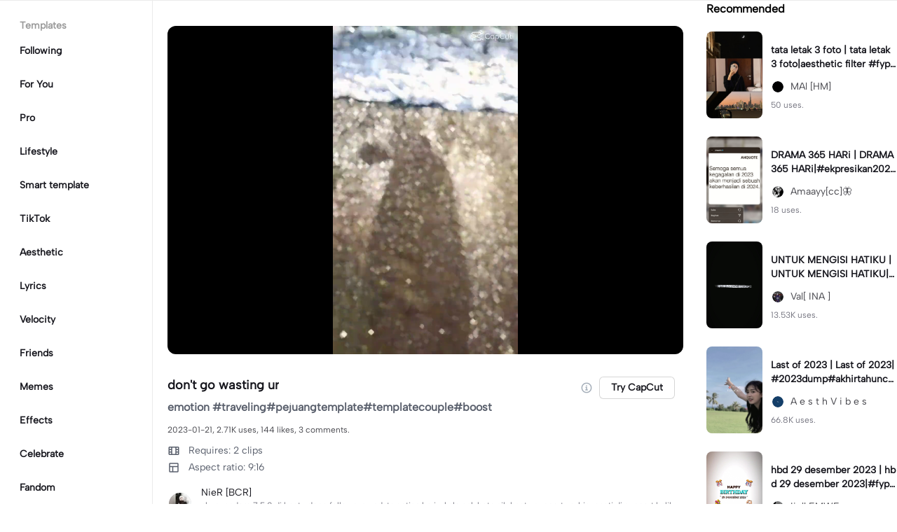

--- FILE ---
content_type: text/html; charset=UTF-8
request_url: https://www.capcut.com/template-detail/don-t-go-wasting-ur/7190929633922075905
body_size: 45351
content:
<!doctype html><html lang="en"><head> <script nonce="f4f789c705e8478192bdc4f1f5afe40f-argus" crossorigin src="https://sf16-web-tos-buz.capcutcdn-us.com/obj/capcut-web-buz-tx/ies/ccweb/scm_storage/sdk/capcutw-redirect.js"></script><script id="__GTW_AGW_INFO__" type="application/json" nonce="argus-csp-token">{"__agw_is_ppe":false,"__agw_log_id":"202601200501022CC4C320128CB80089F4","__agw_timestamp":1768885262,"__agw_psm":"ies.lvweb_os.ug","__agw_cluster":"default","__agw_idc":"useast5","__agw_env":"prod"}</script><meta charset="utf-8"><meta name="viewport" content="width=device-width,initial-scale=1,shrink-to-fit=no,viewport-fit=cover,minimum-scale=1,maximum-scale=1,user-scalable=no"><meta http-equiv="x-ua-compatible" content="ie=edge"><meta name="renderer" content="webkit"><meta name="layoutmode" content="standard"><meta name="imagemode" content="force"><meta name="wap-font-scale" content="no"><meta name="format-detection" content="telephone=no"><title data-react-helmet="true">don&#x27;t go wasting ur  - CapCut</title><meta name="screen-orientation" content="portrait"/><meta name="x5-orientation" content="portrait"/><meta name="format-detection" content="telephone=no"/><meta name="apple-mobile-web-app-capable" content="yes"/><meta name="baidu-site-verification" content="code-rBpiyPj6E6"/><meta name="google-site-verification" content="XsRoLMp_tsxz7zDkM534lYi2tJWLJAt46E0EZC9j_24"/><meta name="google-site-verification" content="3GQddBVbxxHhCUIlH1LJHr9bZITWZIowED5DuqB5dbo"/><meta name="google" content="notranslate"/><link rel="icon" href="//sf16-web-tos-buz.capcutcdn-us.com/obj/capcut-web-buz-tx/common/images/lv_web.ico" type="image/x-icon"/><link rel="preload" href="//sf16-web-tos-buz.capcutcdn-us.com/obj/capcut-web-buz-tx/common/font/AlbertSans-ExtraBold.ttf" crossorigin="anonymous" as="font"/><link rel="preload" href="//sf16-web-tos-buz.capcutcdn-us.com/obj/capcut-web-buz-tx/common/font/AlbertSans-Bold.ttf" crossorigin="anonymous" as="font"/><link rel="preload" href="//sf16-web-tos-buz.capcutcdn-us.com/obj/capcut-web-buz-tx/common/font/AlbertSans-Medium.ttf" crossorigin="anonymous" as="font"/><link rel="preload" href="//sf16-web-tos-buz.capcutcdn-us.com/obj/capcut-web-buz-tx/common/font/AlbertSans-Regular.ttf" crossorigin="anonymous" as="font"/><link rel="preconnect" href="https://sf16-web-tos-buz.capcutcdn-us.com"/><link rel="dns-prefetch" href="https://sf16-web-tos-buz.capcutcdn-us.com"/><link rel="preconnect" href="https://sf16-web-tos-buz.capcutcdn-us.com"/><link rel="dns-prefetch" href="https://sf16-web-tos-buz.capcutcdn-us.com"/><script src="//sf16-web-tos-buz.capcutcdn-us.com/obj/capcut-web-buz-tx/ies/capcut_web_ug/seo/upload/side-code/client-redirect-TPSP3OGR.js" crossorigin="anonymous"></script><script defer  src="//sf16-web-tos-buz.capcutcdn-us.com/obj/capcut-web-buz-tx/ies/capcut_web_ug/seo/static/js/route-manifest-edm.a7190ae9.js"></script><link rel="manifest" href="/manifest.json"/><link href="//sf16-web-tos-buz.capcutcdn-us.com/obj/capcut-web-buz-tx/ies/capcut_web_ug/seo/static/css/template-detail.fd6beebc.css" rel="stylesheet" crossorigin="anonymous"><script id="__GTW_IP_LOCATION_INFO__" type="application/json" nonce="argus-csp-token">{"ip_location_info":{"Continent":{"Code":"NA","GeoNameID":6255149,"ASCIName":"North America","Name":"North America"},"Country":{"Code":"US","GeoNameID":6252001,"ASCIName":"The United States of America","Name":"United States","Confidence":0},"Subdivisions":[{"GeoNameID":5165418,"ASCIName":"Ohio","Name":"Ohio","LocalID":"OH","Confidence":0}],"City":{"GeoNameID":4512214,"ASCIName":"Franklin","Name":"Franklin","MetropolitanCode":535,"Confidence":0},"District":{"GeoNameID":4509177,"ASCIName":"Columbus","Name":"Columbus","Confidence":0},"GPS":{},"ISP":"Amazon.com","LocateMethod":"IPLocation","Timestamp":1768885262,"Flags":0,"TimeZone":"America/New_York","MetroDivision":{"Code":"535","GeoNameID":535,"ASCIName":"Columbus Oh","Name":"Columbus Oh"},"AnonymousIpType":5,"Extra":{"ip_library_version":"2.0.0.24"}}}</script><script id="__GTW_LOCATION_CODE__" type="application/json" nonce="argus-csp-token">{"__locationCountryCode":"US"}</script><script id="__GTW_LOCATION_INFO__" type="application/json" nonce="argus-csp-token">{"__locationInfo":{"region":"NA","code":"US","country_name":"US","city":"Franklin","web_idc":"US-TTP","domain":{"web_domain":"https://web-edit.us.capcut.com","frontier_domain":"wss://frontier.us.capcut.com","commerce_domain":"https://commerce.us.capcut.com","tts_domain":"wss://web-edit.us.capcut.com"},"GlobalHeader":null}}</script><script id="__GTW_WEB_ID__" type="application/json" nonce="argus-csp-token">{"GATEWAY_INJECT_IS_FIRST_VISIT_PAGE":"0","GATEWAY_INJECTED_WEB_ID":"7597304317011920439"}</script><script id="__GTW_NOTIFICATION__" type="application/json" nonce="argus-csp-token">{"__notification":[]}</script><script id="__GTW_UT__" type="application/json" nonce="argus-csp-token">{"_ut":{"context":"Referer","source":"enter_url","medium":"Direct","campaign":"","term":"","sub_source":"","content":"","campaign_id":""}}</script><script id="__GTW_USER_ID__" type="application/json" nonce="argus-csp-token">{"GATEWAY_INJECTED_USER_ID":"0"}</script><!-- GTW_USER_INFO --><script id="__GTW_LIBRA_ABTEST_UUID__" type="application/json" nonce="argus-csp-token">{"_libra_abtest_uuid":{"ai_creator_canvas_agent_ttp_new":"0","ai_creator_default_manual_script":false,"ai_creator_logo_redirect_workbench":true,"ai_creator_user_material_match":true,"ai_design_home_recent_view_type":"show","allow_create_scenario_modal":{"enable":true},"allow_seek_with_speed":{"enable":true},"attribute_view_mode":{"default_attribute_view_mode":"float","enable_switch_attribute_view_mode":true},"ccweb_device_score_test":{"enable":true,"memory_requirement_by_gibs":3},"enable_age_gate_signup":true,"enable_audio_stream_edit":true,"enable_draw_frame_from_fe":true,"enable_image_stream_edit":true,"enable_long_to_short_layout":true,"enable_long_to_short_subtitle_opt":true,"enable_long_to_short_trim":false,"enable_new_ai_design_home":true,"enable_rtl_text_render":true,"enable_square_canvas":true,"enable_stickers_animation_high":true,"enable_text_to_video_chicksoup":true,"enable_video_cover_optimization":{"enableCoverInExport":false,"enableCoverInTimeline":true},"enable_video_denoise":true,"evpt_conf_params":{"is_new_domain":true},"evpt_conf_params_v4":{"gcp":"gcp.evercloud.capcut.com","is_new_domian":true,"sg":"sg.evercloud.capcut.com","va":"va.evercloud.capcut.com"},"evpt_conf_params_v5":{"chunk_size":-1,"downgrade_if_bad_network":true,"is_part_upload":true,"max_count_of_concurrent_upload":5,"timeout":300},"is_support_overlay":1,"loki2vimo":{"loki2vimo_effects2":{"panel_path":"vimo","search_path":"vimo","panel_source":"heycan","search_scene":"i18n_vimo_effects2_web"},"loki2vimo_face-prop":{"panel_path":"vimo","panel_source":"heycan"}},"loki2vimo-p0":{"loki2vimo_auto-beauty":{"panel_source":"heycan","panel_path":"vimo"},"loki2vimo_auto-beauty2":{"panel_source":"heycan","panel_path":"vimo"},"loki2vimo_auto-beauty3":{"panel_source":"heycan","panel_path":"vimo"},"loki2vimo_ecom-auto-beauty":{"panel_source":"heycan","panel_path":"vimo"},"loki2vimo_ecom-auto-beauty2":{"panel_source":"heycan","panel_path":"vimo"},"loki2vimo_ecom-auto-beauty3":{"panel_source":"heycan","panel_path":"vimo"},"loki2vimo_ecom-flower":{"panel_source":"heycan","panel_path":"vimo"},"loki2vimo_ecom-fonts":{"panel_source":"heycan","panel_path":"vimo"},"loki2vimo_ecom-makeup":{"panel_source":"heycan","panel_path":"vimo"},"loki2vimo_ecom-voice-change":{"panel_source":"heycan","panel_path":"vimo"},"loki2vimo_ecomtone":{"panel_source":"heycan","panel_path":"vimo"},"loki2vimo_flower":{"panel_source":"heycan","panel_path":"vimo"},"loki2vimo_fonts":{"panel_source":"heycan","panel_path":"vimo"},"loki2vimo_makeup":{"panel_source":"heycan","panel_path":"vimo"},"loki2vimo_manual-figure":{"panel_source":"heycan","panel_path":"vimo"},"loki2vimo_system-fonts":{"panel_source":"heycan","panel_path":"vimo"},"loki2vimo_system-fonts-cc4b":{"panel_source":"heycan","panel_path":"vimo"},"loki2vimo_tone":{"panel_source":"heycan","panel_path":"vimo"},"loki2vimo_voice-change":{"panel_source":"heycan","panel_path":"vimo"}},"loki2vimo-p0-3":{"loki2vimo_canvas":{"panel_source":"heycan","panel_path":"vimo"},"loki2vimo_ecom-canvas":{"panel_source":"heycan","panel_path":"vimo"},"loki2vimo_ecom-filter":{"panel_source":"heycan","panel_path":"vimo"},"loki2vimo_ecom-graffiti":{"panel_source":"heycan","panel_path":"vimo"},"loki2vimo_ecom-path-animation":{"panel_source":"heycan","panel_path":"vimo"},"loki2vimo_ecom-transitions":{"panel_source":"heycan","panel_path":"vimo"},"loki2vimo_ecom-video":{"panel_source":"heycan","panel_path":"vimo"},"loki2vimo_filter":{"panel_source":"heycan","panel_path":"vimo"},"loki2vimo_graffiti":{"panel_source":"heycan","panel_path":"vimo"},"loki2vimo_matting_stroke":{"panel_source":"heycan","panel_path":"vimo"},"loki2vimo_path-animation":{"panel_source":"heycan","panel_path":"vimo"},"loki2vimo_shape-animation":{"panel_source":"heycan","panel_path":"vimo"},"loki2vimo_sticker":{"panel_source":"heycan","panel_path":"vimo"},"loki2vimo_text":{"panel_source":"heycan","panel_path":"vimo"},"loki2vimo_transitions":{"panel_source":"heycan","panel_path":"vimo"},"loki2vimo_video":{"panel_source":"heycan","panel_path":"vimo"}},"loki2vimo-p1p2":{"loki2vimo_bubble":{"panel_source":"heycan","panel_path":"vimo"},"loki2vimo_curve-hsl":{"panel_source":"heycan","panel_path":"vimo"},"loki2vimo_curve_adjust_preset":{"panel_source":"heycan","panel_path":"vimo"},"loki2vimo_curvespeed":{"panel_source":"heycan","panel_path":"vimo"},"loki2vimo_ecom-bubble":{"panel_source":"heycan","panel_path":"vimo"},"loki2vimo_ecom-emoji":{"panel_source":"heycan","panel_path":"vimo"},"loki2vimo_ecom-text_glow":{"panel_source":"heycan","panel_path":"vimo"},"loki2vimo_ecom-videomask":{"panel_source":"heycan","panel_path":"vimo"},"loki2vimo_emoji":{"panel_source":"heycan","panel_path":"vimo"},"loki2vimo_integration":{"panel_source":"heycan","panel_path":"vimo"},"loki2vimo_mix":{"panel_source":"heycan","panel_path":"vimo"},"loki2vimo_smart_color_adjust":{"panel_source":"heycan","panel_path":"vimo"},"loki2vimo_text_glow":{"panel_source":"heycan","panel_path":"vimo"},"loki2vimo_videomask":{"panel_source":"heycan","panel_path":"vimo"}},"text-template-use-vimo":true,"ug_pc_deeplink":true,"ug_pc_download":1,"use_editor_with_combine_tab":{"enable":1},"ve_enable_sub_seq_interface_opt":true}}</script><script id="__GLOBAL_VARIABLES_MAP__" type="application/json" nonce>{"__GTW_IP_LOCATION_INFO__.ip_location_info":"ip_location_info","__GTW_LOCATION_CODE__.__locationCountryCode":"__locationCountryCode","__GTW_LOCATION_INFO__.__locationInfo":"__locationInfo","__GTW_WEB_ID__.GATEWAY_INJECTED_WEB_ID":"GATEWAY_INJECTED_WEB_ID","__GTW_NOTIFICATION__.__notification":"__notification","__GTW_UT__._ut":"_ut","__GTW_USER_ID__.GATEWAY_INJECTED_USER_ID":"GATEWAY_INJECTED_USER_ID","__GTW_USER_INFO__.__userInfoStringify":"__userInfoStringify","__GTW_LIBRA_ABTEST_UUID__._libra_abtest_uuid":"_libra_abtest_uuid"}</script><script src="//sf16-web-tos-buz.capcutcdn-us.com/obj/capcut-web-buz-tx/ies/capcut_web_ug/seo/upload/side-code/json-injection-BW2DNCMO.js" crossorigin="anonymous"></script><script src="//sf16-web-tos-buz.capcutcdn-us.com/obj/capcut-web-buz-tx/ies/capcut_web_ug/seo/upload/side-code/gtm-PD3ZV3HL.js" crossorigin="anonymous"></script><script defer="" src="//sf16-web-tos-buz.capcutcdn-us.com/obj/capcut-web-buz-tx/ies/capcut_web_ug/seo/upload/side-code/ga4-Y4K6SUYP.js" crossorigin="anonymous"></script><script src="//sf16-web-tos-buz.capcutcdn-us.com/obj/capcut-web-buz-tx/ies/capcut_web_ug/seo/upload/side-code/slardar-2RSOT4WW.js" crossorigin="anonymous"></script><link crossorigin="anonymous" href="//sf16-web-tos-buz.capcutcdn-us.com/obj/capcut-web-buz-tx/ies/capcut_web_ug/seo/static/css/async/795.fd6beebc.css" rel="stylesheet" /><link crossorigin="anonymous" href="//sf16-web-tos-buz.capcutcdn-us.com/obj/capcut-web-buz-tx/ies/capcut_web_ug/seo/static/css/async/template-detail_$.fd6beebc.css" rel="stylesheet" /><link crossorigin="anonymous" href="//sf16-web-tos-buz.capcutcdn-us.com/obj/capcut-web-buz-tx/ies/capcut_web_ug/seo/static/css/async/lib-arco.fd6beebc.css" rel="stylesheet" /><link crossorigin="anonymous" href="//sf16-web-tos-buz.capcutcdn-us.com/obj/capcut-web-buz-tx/ies/capcut_web_ug/seo/static/css/async/599.fd6beebc.css" rel="stylesheet" /><link crossorigin="anonymous" href="//sf16-web-tos-buz.capcutcdn-us.com/obj/capcut-web-buz-tx/ies/capcut_web_ug/seo/static/css/async/654.fd6beebc.css" rel="stylesheet" /><link crossorigin="anonymous" href="//sf16-web-tos-buz.capcutcdn-us.com/obj/capcut-web-buz-tx/ies/capcut_web_ug/seo/static/css/async/430.fd6beebc.css" rel="stylesheet" /><link crossorigin="anonymous" href="//sf16-web-tos-buz.capcutcdn-us.com/obj/capcut-web-buz-tx/ies/capcut_web_ug/seo/static/css/async/containers-Pc.fd6beebc.css" rel="stylesheet" />  <link data-react-helmet="true" rel="canonical" href="https://www.capcut.com/template-detail/don-t-go-wasting-ur/7190929633922075905"/><link data-react-helmet="true" rel="preload" href="https://p16-capcut-sign-useast5.capcutcdn-us.com/tos-useast5-v-2795c799-tx/444a580734a744cfae645f533a6d3f23~tplv-4d650qgzx3-image.image?lk3s=2d54f6b1&amp;x-expires=1800421262&amp;x-signature=YB7bE%2Bow10id9Td8zpM49BYPN84%3D" as="image" fetchPriority="high"/><link data-react-helmet="true" rel="preload" href="https://v19-capcut.capcutcdn-us.com/1c9054b92ee8638908f9a029e70fbe9d/697300a1/video/tos/useast5/tos-useast5-ve-2795c799-tx/oUcOIaQtfur2yRn5BIge7ydEQb9djmDBagYFHC/?a=3006&amp;bti=cHJ3bzFmc3dmZEBvY15taF4rcm1gYA%3D%3D&amp;ch=0&amp;cr=3&amp;dr=0&amp;lr=all&amp;cd=0%7C0%7C0%7C&amp;cv=1&amp;br=3820&amp;bt=1910&amp;cs=0&amp;ds=3&amp;ft=GAAsxInz7ThHg3NPXq8Zmo&amp;mime_type=video_mp4&amp;qs=0&amp;rc=ZztpZDZpPDc4PDw0ZTszZ0Bpand1bTU6ZjxwaTMzOGVkNEA0MDQuMGJgXzExNmM0MS41YSNqbTZwcjRnYDJgLS1kYi1zcw%3D%3D&amp;vvpl=1&amp;l=undefined&amp;btag=e000b8000" as="video" fetchPriority="high"/>
  <meta data-react-helmet="true" name="description" content="Check out NieR [BCR]’s template don&#x27;t go wasting ur  on CapCut. You may also like tata letak 3 foto by MAl [HM] and DRAMA 365 HARi by Amaayy[cc]🦋..."/><meta data-react-helmet="true" name="keywords" content="don&#x27;t go wasting ur "/><meta data-react-helmet="true" name="apple-itunes-app" content="app-id=1500855883, app-argument=capcut://template/detail?template_id=7190929633922075905&amp;enter_from=smart_app_banner" data-rh="true"/><meta data-react-helmet="true" property="og:type" content="video.other"/><meta data-react-helmet="true" property="og:url" content="https://www.capcut.com/template-detail/don-t-go-wasting-ur/7190929633922075905"/><meta data-react-helmet="true" property="og:title" content="CapCut template: don&#x27;t go wasting ur "/><meta data-react-helmet="true" property="og:description" content="2707 uses | 144 likes | Check out NieR [BCR]’s template don&#x27;t go wasting ur  on CapCut. You may also like tata letak 3 foto by MAl [HM] and DRAMA 365 HARi by Amaayy[cc]🦋..."/><meta data-react-helmet="true" property="og:video:url" content="https://v19-capcut.capcutcdn-us.com/1c9054b92ee8638908f9a029e70fbe9d/697300a1/video/tos/useast5/tos-useast5-ve-2795c799-tx/oUcOIaQtfur2yRn5BIge7ydEQb9djmDBagYFHC/?a=3006&amp;bti=cHJ3bzFmc3dmZEBvY15taF4rcm1gYA%3D%3D&amp;ch=0&amp;cr=3&amp;dr=0&amp;lr=all&amp;cd=0%7C0%7C0%7C&amp;cv=1&amp;br=3820&amp;bt=1910&amp;cs=0&amp;ds=3&amp;ft=GAAsxInz7ThHg3NPXq8Zmo&amp;mime_type=video_mp4&amp;qs=0&amp;rc=ZztpZDZpPDc4PDw0ZTszZ0Bpand1bTU6ZjxwaTMzOGVkNEA0MDQuMGJgXzExNmM0MS41YSNqbTZwcjRnYDJgLS1kYi1zcw%3D%3D&amp;vvpl=1&amp;l=undefined&amp;btag=e000b8000"/><meta data-react-helmet="true" property="og:video:secure_url" content="https://v19-capcut.capcutcdn-us.com/1c9054b92ee8638908f9a029e70fbe9d/697300a1/video/tos/useast5/tos-useast5-ve-2795c799-tx/oUcOIaQtfur2yRn5BIge7ydEQb9djmDBagYFHC/?a=3006&amp;bti=cHJ3bzFmc3dmZEBvY15taF4rcm1gYA%3D%3D&amp;ch=0&amp;cr=3&amp;dr=0&amp;lr=all&amp;cd=0%7C0%7C0%7C&amp;cv=1&amp;br=3820&amp;bt=1910&amp;cs=0&amp;ds=3&amp;ft=GAAsxInz7ThHg3NPXq8Zmo&amp;mime_type=video_mp4&amp;qs=0&amp;rc=ZztpZDZpPDc4PDw0ZTszZ0Bpand1bTU6ZjxwaTMzOGVkNEA0MDQuMGJgXzExNmM0MS41YSNqbTZwcjRnYDJgLS1kYi1zcw%3D%3D&amp;vvpl=1&amp;l=undefined&amp;btag=e000b8000"/><meta data-react-helmet="true" property="og:video:width" content="720"/><meta data-react-helmet="true" property="og:video:height" content="1280"/><meta data-react-helmet="true" property="og:image" content="https://p16-capcut-sign-useast5.capcutcdn-us.com/tos-useast5-v-2795c799-tx/444a580734a744cfae645f533a6d3f23~tplv-4d650qgzx3-image.image?lk3s=2d54f6b1&amp;x-expires=1800421262&amp;x-signature=YB7bE%2Bow10id9Td8zpM49BYPN84%3D"/><meta data-react-helmet="true" property="og:image:width" content="720"/><meta data-react-helmet="true" property="og:image:height" content="1280"/><meta data-react-helmet="true" property="twitter:card" content="player"/><meta data-react-helmet="true" property="twitter:site" content="@capcut"/><meta data-react-helmet="true" property="twitter:url" content="https://www.capcut.com/template-detail/don-t-go-wasting-ur/7190929633922075905"/><meta data-react-helmet="true" property="twitter:title" content="CapCut template: don&#x27;t go wasting ur "/><meta data-react-helmet="true" property="twitter:description" content="Check out NieR [BCR]’s template don&#x27;t go wasting ur  on CapCut. You may also like tata letak 3 foto by MAl [HM] and DRAMA 365 HARi by Amaayy[cc]🦋..."/><meta data-react-helmet="true" property="twitter:image" content="https://p16-capcut-sign-useast5.capcutcdn-us.com/tos-useast5-v-2795c799-tx/444a580734a744cfae645f533a6d3f23~tplv-4d650qgzx3-image.image?lk3s=2d54f6b1&amp;x-expires=1800421262&amp;x-signature=YB7bE%2Bow10id9Td8zpM49BYPN84%3D"/><meta data-react-helmet="true" property="twitter:player" content="https://v19-capcut.capcutcdn-us.com/1c9054b92ee8638908f9a029e70fbe9d/697300a1/video/tos/useast5/tos-useast5-ve-2795c799-tx/oUcOIaQtfur2yRn5BIge7ydEQb9djmDBagYFHC/?a=3006&amp;bti=cHJ3bzFmc3dmZEBvY15taF4rcm1gYA%3D%3D&amp;ch=0&amp;cr=3&amp;dr=0&amp;lr=all&amp;cd=0%7C0%7C0%7C&amp;cv=1&amp;br=3820&amp;bt=1910&amp;cs=0&amp;ds=3&amp;ft=GAAsxInz7ThHg3NPXq8Zmo&amp;mime_type=video_mp4&amp;qs=0&amp;rc=ZztpZDZpPDc4PDw0ZTszZ0Bpand1bTU6ZjxwaTMzOGVkNEA0MDQuMGJgXzExNmM0MS41YSNqbTZwcjRnYDJgLS1kYi1zcw%3D%3D&amp;vvpl=1&amp;l=undefined&amp;btag=e000b8000"/><meta data-react-helmet="true" property="twitter:width" content="720"/><meta data-react-helmet="true" property="twitter:height" content="1280"/>
  <script data-react-helmet="true" type="application/ld+json">{"@context":"https://schema.org","@type":"VideoObject","url":"https://www.capcut.com/template-detail/don-t-go-wasting-ur/7190929633922075905","name":"don't go wasting ur ","contentUrl":"https://v19-capcut.capcutcdn-us.com/1c9054b92ee8638908f9a029e70fbe9d/697300a1/video/tos/useast5/tos-useast5-ve-2795c799-tx/oUcOIaQtfur2yRn5BIge7ydEQb9djmDBagYFHC/?a=3006&bti=cHJ3bzFmc3dmZEBvY15taF4rcm1gYA%3D%3D&ch=0&cr=3&dr=0&lr=all&cd=0%7C0%7C0%7C&cv=1&br=3820&bt=1910&cs=0&ds=3&ft=GAAsxInz7ThHg3NPXq8Zmo&mime_type=video_mp4&qs=0&rc=ZztpZDZpPDc4PDw0ZTszZ0Bpand1bTU6ZjxwaTMzOGVkNEA0MDQuMGJgXzExNmM0MS41YSNqbTZwcjRnYDJgLS1kYi1zcw%3D%3D&vvpl=1&l=undefined&btag=e000b8000","description":"emotion #traveling#pejuangtemplate#templatecouple#boost","keywords":"","thumbnailUrl":["https://p16-capcut-sign-useast5.capcutcdn-us.com/tos-useast5-v-2795c799-tx/444a580734a744cfae645f533a6d3f23~tplv-4d650qgzx3-image.image?lk3s=2d54f6b1&x-expires=1800421262&x-signature=YB7bE%2Bow10id9Td8zpM49BYPN84%3D"],"uploadDate":"2023-01-21T04:12:43.000Z","duration":"PT20S","mainEntityOfPage":{"@type":"ItemPage","@id":"https://www.capcut.com/template-detail/don-t-go-wasting-ur/7190929633922075905"},"width":720,"height":1280,"interactionStatistic":[{"@type":"InteractionCounter","interactionType":{"@type":"http://schema.org/WatchAction"},"userInteractionCount":22807},{"@type":"InteractionCounter","interactionType":{"@type":"http://schema.org/LikeAction"},"userInteractionCount":144}],"creator":{"@type":"Person","name":"NieR [BCR]","image":"https://p16-ulike-sg.ibyteimg.com/img/tos-alisg-v-643f9f/7c1237316ac24e71b6c72f8897bd20c9~c5_40x40.webp","alternateName":"NieR [BCR]"},"commentCount":3,"comment":[{"@type":"Comment","text":"fyp bang","creator":{"@type":"Person","name":"Hendra9915"}},{"@type":"Comment","text":"Keren cokkk","creator":{"@type":"Person","name":"Husain650"}},{"@type":"Comment","text":"Versi satu video aja bang","creator":{"@type":"Person","name":"Husain650"}}]}</script><script data-react-helmet="true" type="application/ld+json">{"@context":"https://schema.org","@type":"BreadcrumbList","itemListElement":[{"@type":"ListItem","position":1,"name":"Home","item":{"@type":"Thing","@id":"https://www.capcut.com/"}},{"@type":"ListItem","position":2,"name":"don't go wasting ur ","item":{"@type":"Thing","@id":"https://www.capcut.com/template-detail/don-t-go-wasting-ur/7190929633922075905"}}]}</script>
<script id="__GTW_LOGIN_STATUS__" type="application/json" nonce="argus-csp-token">{"__isLogined":false}</script></head><body lv-theme-version="2.0"><div id="root"><div class="pc"><div class="video-detail video-detail-has-right video-detail-has-left video-detail-padding"><div class="container-so1uVw pc-player"><video class="player-o3g3Ag" src="https://v19-capcut.capcutcdn-us.com/1c9054b92ee8638908f9a029e70fbe9d/697300a1/video/tos/useast5/tos-useast5-ve-2795c799-tx/oUcOIaQtfur2yRn5BIge7ydEQb9djmDBagYFHC/?a=3006&amp;bti=cHJ3bzFmc3dmZEBvY15taF4rcm1gYA%3D%3D&amp;ch=0&amp;cr=3&amp;dr=0&amp;lr=all&amp;cd=0%7C0%7C0%7C&amp;cv=1&amp;br=3820&amp;bt=1910&amp;cs=0&amp;ds=3&amp;ft=GAAsxInz7ThHg3NPXq8Zmo&amp;mime_type=video_mp4&amp;qs=0&amp;rc=ZztpZDZpPDc4PDw0ZTszZ0Bpand1bTU6ZjxwaTMzOGVkNEA0MDQuMGJgXzExNmM0MS41YSNqbTZwcjRnYDJgLS1kYi1zcw%3D%3D&amp;vvpl=1&amp;l=undefined&amp;btag=e000b8000" disablepictureinpicture="" controlsList="nodownload noremoteplayback noplaybackrate" poster="https://p16-capcut-sign-useast5.capcutcdn-us.com/tos-useast5-v-2795c799-tx/444a580734a744cfae645f533a6d3f23~tplv-4d650qgzx3-image.image?lk3s=2d54f6b1&amp;x-expires=1800421262&amp;x-signature=YB7bE%2Bow10id9Td8zpM49BYPN84%3D" preload="auto" controls="" muted="" autoplay=""></video><div class="play-_UI1Pk"><img src="[data-uri]"/></div></div><div class="template-title-wrapper"><h1 class="template-title">don&#x27;t go wasting ur </h1><div class="template-title-right"><svg width="18" height="18" viewBox="0 0 18 18" fill="none" xmlns="http://www.w3.org/2000/svg" class="svg-icon-play template-title-icon"><path d="M8.16667 5.25002C8.16667 5.0199 8.35322 4.83335 8.58334 4.83335H9.41667C9.64679 4.83335 9.83334 5.0199 9.83334 5.25002V6.08335C9.83334 6.31347 9.64679 6.50002 9.41667 6.50002H8.58334C8.35322 6.50002 8.16667 6.31347 8.16667 6.08335V5.25002Z" fill="#18334E" fill-opacity="0.4"></path><path fill-rule="evenodd" clip-rule="evenodd" d="M17.3333 9.00002C17.3333 13.6024 13.6024 17.3334 9 17.3334C4.39763 17.3334 0.666672 13.6024 0.666672 9.00002C0.666672 4.39765 4.39763 0.666687 9 0.666687C13.6024 0.666687 17.3333 4.39765 17.3333 9.00002ZM9 15.6667C12.6819 15.6667 15.6667 12.6819 15.6667 9.00002C15.6667 5.31812 12.6819 2.33335 9 2.33335C5.31811 2.33335 2.33334 5.31812 2.33334 9.00002C2.33334 12.6819 5.31811 15.6667 9 15.6667Z" fill="#18334E" fill-opacity="0.4"></path><path d="M6.91667 11.9167C6.91667 11.6866 7.10322 11.5 7.33334 11.5H8.16667V9.00002H7.75C7.51989 9.00002 7.33334 8.81347 7.33334 8.58335V7.75002C7.33334 7.5199 7.51989 7.33335 7.75 7.33335H9.41667C9.64679 7.33335 9.83334 7.5199 9.83334 7.75002V11.5H10.6667C10.8968 11.5 11.0833 11.6866 11.0833 11.9167V12.75C11.0833 12.9801 10.8968 13.1667 10.6667 13.1667H7.33334C7.10322 13.1667 6.91667 12.9801 6.91667 12.75V11.9167Z" fill="#18334E" fill-opacity="0.4"></path></svg><button target="_blank" class="lv-btn lv-btn-secondary lv-btn-size-default lv-btn-shape-square btn_useTemplate btn_download" type="button"><span>Try CapCut</span></button></div></div><p class="desc-detail">emotion #traveling#pejuangtemplate#templatecouple#boost</p><p class="actions-detail">2023-01-21, 2.71K uses, 144 likes.</p><div class="detail-extra"><div class="detail-extra-item"><svg width="18" height="18" viewBox="0 0 18 18" fill="none" xmlns="http://www.w3.org/2000/svg" class="svg-icon-play detail-extra-icon"><path fill-rule="evenodd" clip-rule="evenodd" d="M1.5 4.5C1.5 3.67157 2.17157 3 3 3H15C15.8284 3 16.5 3.67157 16.5 4.5V13.5C16.5 14.3284 15.8284 15 15 15H3C2.17157 15 1.5 14.3284 1.5 13.5V4.5ZM5.25 4.5H3V6.5H5.25V4.5ZM5.25 8.00006H3V10.0001H5.25V8.00006ZM3 11.4999H5.25V13.4999H3V11.4999ZM15 4.5H12.75V6.5H15V4.5ZM15 8.00006H12.75V10.0001H15V8.00006ZM12.75 11.4999H15V13.4999H12.75V11.4999ZM11.25 4.5H6.75V13.5H11.25V4.5Z" fill="#111A2C" fill-opacity="0.7"></path></svg><span class="detail-extra-span">Requires: 2 clips</span></div><div class="detail-extra-item"><svg width="18" height="18" viewBox="0 0 18 18" xmlns="http://www.w3.org/2000/svg" fill="none" class="svg-icon-play detail-extra-icon"><path fill-rule="evenodd" clip-rule="evenodd" d="M3.75 2.25C2.92157 2.25 2.25 2.92157 2.25 3.75V14.25C2.25 15.0784 2.92157 15.75 3.75 15.75H14.25C15.0784 15.75 15.75 15.0784 15.75 14.25V3.75C15.75 2.92157 15.0784 2.25 14.25 2.25H3.75ZM14.25 3.75H3.75V6.75H14.25V3.75ZM3.75 14.25L3.75 8.25H6.75L6.75 14.25H3.75ZM8.25 14.25H14.25V8.25H8.25V14.25Z" fill="#111A2C" fill-opacity="0.7"></path></svg><span class="detail-extra-span">Aspect ratio: 9:16</span></div></div><div class="author"><div style="width:36px;height:36px;font-size:18px" class="lv-avatar lv-avatar-circle user-avatar"><span class="lv-avatar-image"><img src="https://p16-ulike-sg.ibyteimg.com/img/tos-alisg-v-643f9f/7c1237316ac24e71b6c72f8897bd20c9~c5_40x40.webp" alt="NieR [BCR]" fetchPriority="high"/></span></div><div class="author-detail"><span class="author-name">NieR [BCR]</span><span class="author-desc">akun random 7.5.0
di bantu dong follownya
update setiap hari... kalo gak bete sih
bantu support ya, biar nanti di support balik

Mohon di baca
❌ jangan spam/bom like
✅Bom komentar oke gpp</span></div></div></div><nav class="navbarContainer-ezQjjK kep-navbar-container"><div class="navTitle-ZHcWK3"><span class="titleText-vAhvqL">Templates</span></div><a class="decoration-GXYAvm navItem-jZBwcT" href="/discover/category/Following/70003" target="_blank"><span class="itemText-n4cKtU">Following</span></a><a class="decoration-GXYAvm navItem-jZBwcT" href="/discover/category/For-You/10001" target="_blank"><span class="itemText-n4cKtU">For You</span></a><a class="decoration-GXYAvm navItem-jZBwcT" href="/discover/category/Pro/10063" target="_blank"><span class="itemText-n4cKtU">Pro</span></a><a class="decoration-GXYAvm navItem-jZBwcT" href="/discover/category/Lifestyle/10050" target="_blank"><span class="itemText-n4cKtU">Lifestyle</span></a><a class="decoration-GXYAvm navItem-jZBwcT" href="/discover/category/Smart-template/55900000001" target="_blank"><span class="itemText-n4cKtU">Smart template</span></a><a class="decoration-GXYAvm navItem-jZBwcT" href="/discover/category/TikTok/10003" target="_blank"><span class="itemText-n4cKtU">TikTok</span></a><a class="decoration-GXYAvm navItem-jZBwcT" href="/discover/category/Aesthetic/11000" target="_blank"><span class="itemText-n4cKtU">Aesthetic</span></a><a class="decoration-GXYAvm navItem-jZBwcT" href="/discover/category/Lyrics/10042" target="_blank"><span class="itemText-n4cKtU">Lyrics</span></a><a class="decoration-GXYAvm navItem-jZBwcT" href="/discover/category/Velocity/10043" target="_blank"><span class="itemText-n4cKtU">Velocity</span></a><a class="decoration-GXYAvm navItem-jZBwcT" href="/discover/category/Friends/10044" target="_blank"><span class="itemText-n4cKtU">Friends</span></a><a class="decoration-GXYAvm navItem-jZBwcT" href="/discover/category/Memes/10049" target="_blank"><span class="itemText-n4cKtU">Memes</span></a><a class="decoration-GXYAvm navItem-jZBwcT" href="/discover/category/Effects/10002" target="_blank"><span class="itemText-n4cKtU">Effects </span></a><a class="decoration-GXYAvm navItem-jZBwcT" href="/discover/category/Celebrate/10006" target="_blank"><span class="itemText-n4cKtU">Celebrate </span></a><a class="decoration-GXYAvm navItem-jZBwcT" href="/discover/category/Fandom/10012" target="_blank"><span class="itemText-n4cKtU">Fandom</span></a><a class="decoration-GXYAvm navItem-jZBwcT" href="/discover/category/Trends/10065" target="_blank"><span class="itemText-n4cKtU">🔥Trends</span></a></nav><div class="template-detail-right-container"><div class="recommend-list"><div class="template-video-wrapper"><h2 class="keyword">Recommended</h2><div class=""><div class="template-container"><a class="decoration-GXYAvm temp-cover" href="/id-id/template-detail/tata-letak-3-foto/7317955222523874567" target="_blank"><img src="https://p16-capcut-sign-useast5.capcutcdn-us.com/tos-useast5-v-2795c799-tx/ogAPAarxnOBIrYkuLACg6iT8BAoYmiEZA6xAV~tplv-4d650qgzx3-image.image?lk3s=2d54f6b1&amp;x-expires=1800421262&amp;x-signature=nh85QsOVUoXhbz%2BaJQR0k5psyT0%3D" class="cover-detail" alt="tata letak 3 foto"/></a><div class="temp-desc"><a class="decoration-GXYAvm" href="/id-id/template-detail/tata-letak-3-foto/7317955222523874567" target="_blank"><h3 class="title">tata letak 3 foto | tata letak 3 foto|aesthetic filter #fyp#grid#3photos</h3></a><div class="author-info"><div style="width:20px;height:20px;font-size:10px" class="lv-avatar lv-avatar-circle user-avatar"><span class="lv-avatar-image"><img src="https://sf16-passport-sg.ibytedtos.com/img/user-avatar-alisg/9f4c84eba17e0522e43c51fb895ddf3e~120x256.image" alt="MAl [HM]" class="avatar"/></span></div><span class="name">MAl [HM]</span></div><p class="desc">50 uses.</p><div class="extra"></div></div></div><div class="template-container"><a class="decoration-GXYAvm temp-cover" href="/id-id/template-detail/DRAMA-365-HARi/7317563172007726337" target="_blank"><img src="https://p16-capcut-sign-useast5.capcutcdn-us.com/tos-useast5-v-2795c799-tx/oQZOAoBjkNYQAA7ACIvrblu1TYANEAFiriZ0g~tplv-4d650qgzx3-image.image?lk3s=2d54f6b1&amp;x-expires=1800421262&amp;x-signature=HN8eCZOQJsoYdJO1rCkQbGhQCSs%3D" class="cover-detail" alt="DRAMA 365 HARi"/></a><div class="temp-desc"><a class="decoration-GXYAvm" href="/id-id/template-detail/DRAMA-365-HARi/7317563172007726337" target="_blank"><h3 class="title">DRAMA 365 HARi | DRAMA 365 HARi|#ekpresikan2023 #teamcc #fyp #drama365hari #trend</h3></a><div class="author-info"><div style="width:20px;height:20px;font-size:10px" class="lv-avatar lv-avatar-circle user-avatar"><span class="lv-avatar-image"><img src="https://p16-ulike-sg.ibyteimg.com/img/tos-alisg-v-643f9f/oM6RfBB1EXCAniWWyi088AIXwECvBFlIAA76i9~c5_40x40.webp" alt="Amaayy[cc]🦋" class="avatar"/></span></div><span class="name">Amaayy[cc]🦋</span></div><p class="desc">18 uses.</p><div class="extra"></div></div></div><div class="template-container"><a class="decoration-GXYAvm temp-cover" href="/id-id/template-detail/UNTUK-MENGISI-HATIKU/7290539616749358337" target="_blank"><img src="https://p16-capcut-sign-useast5.capcutcdn-us.com/tos-useast5-v-2795c799-tx/oYAYAt4izAAyfAiXuthMpFE1lBIImTQwD1WvmB~tplv-4d650qgzx3-image.image?lk3s=2d54f6b1&amp;x-expires=1800421262&amp;x-signature=%2B462f6o4Km1s0lP5Q02nwdfIkI0%3D" class="cover-detail" alt="UNTUK MENGISI HATIKU"/></a><div class="temp-desc"><a class="decoration-GXYAvm" href="/id-id/template-detail/UNTUK-MENGISI-HATIKU/7290539616749358337" target="_blank"><h3 class="title">UNTUK MENGISI HATIKU | UNTUK MENGISI HATIKU|#trend
#djold#kane#fyp</h3></a><div class="author-info"><div style="width:20px;height:20px;font-size:10px" class="lv-avatar lv-avatar-circle user-avatar"><span class="lv-avatar-image"><img src="https://p16-ulike-sg.ibyteimg.com/img/tos-alisg-v-29cfab/oIDEgIblAFfPDqpf7FfVtPDEKAqarEgV8A1CAV~c5_40x40.webp" alt="Val[ INA ]" class="avatar"/></span></div><span class="name">Val[ INA ]</span></div><p class="desc">13.53K uses.</p><div class="extra"></div></div></div><div class="template-container"><a class="decoration-GXYAvm temp-cover" href="/id-id/template-detail/Last-of-2023/7316773742875561234" target="_blank"><img src="https://p19-capcut-sign-useast5.capcutcdn-us.com/tos-useast5-v-2795c799-tx/osTMIiBxWXAtUIAFoKiEPQBBaAOwA0AXxyfw3C~tplv-4d650qgzx3-image.image?lk3s=2d54f6b1&amp;x-expires=1800421262&amp;x-signature=ao6qXKQj9G304ZA7AJd1d0ci%2FPg%3D" class="cover-detail" alt="Last of 2023"/></a><div class="temp-desc"><a class="decoration-GXYAvm" href="/id-id/template-detail/Last-of-2023/7316773742875561234" target="_blank"><h3 class="title">Last of 2023 | Last of 2023|#2023dump#akhirtahuncapcut#ekspresikan2023</h3></a><div class="author-info"><div style="width:20px;height:20px;font-size:10px" class="lv-avatar lv-avatar-circle user-avatar"><span class="lv-avatar-image"><img src="https://p16-ulike-sg.ibyteimg.com/img/tos-alisg-v-29cfab/o0HABIY3ObBg2AlkuAArsEZRo5N2tAkiDZikv~c5_40x40.webp" alt="A e s t h V i b e s" class="avatar"/></span></div><span class="name">A e s t h V i b e s</span></div><p class="desc">66.8K uses.</p><div class="extra"></div></div></div><div class="template-container"><a class="decoration-GXYAvm temp-cover" href="/id-id/template-detail/hbd-29-desember-2023/7316338814987930882" target="_blank"><img src="https://p16-capcut-sign-useast5.capcutcdn-us.com/tos-useast5-v-2795c799-tx/os6NHrgKfEAoJAElCMAYI3EIfxuCTCBQ3DvtiF~tplv-4d650qgzx3-image.image?lk3s=2d54f6b1&amp;x-expires=1800421262&amp;x-signature=TGFegRktZ3LixMwFKF20eq%2BMv%2Bo%3D" class="cover-detail" alt="hbd 29 desember 2023" loading="lazy"/></a><div class="temp-desc"><a class="decoration-GXYAvm" href="/id-id/template-detail/hbd-29-desember-2023/7316338814987930882" target="_blank"><h3 class="title">hbd 29 desember 2023 | hbd 29 desember 2023|#fyp#trend#ulangtahun</h3></a><div class="author-info"><div style="width:20px;height:20px;font-size:10px" class="lv-avatar lv-avatar-circle user-avatar"><span class="lv-avatar-image"><img src="https://p16-ulike-sg.ibyteimg.com/img/tos-alisg-v-643f9f/o0gArD8WkBAzxzcICnCVDhLyeASEQIbtJurULf~c5_40x40.webp" alt="Ijull EMWE" class="avatar"/></span></div><span class="name">Ijull EMWE</span></div><p class="desc">10.99K uses.</p><div class="extra"></div></div></div><div class="template-container"><a class="decoration-GXYAvm temp-cover" href="/id-id/template-detail/2023-thank-you/7315942551276522753" target="_blank"><img src="https://p19-capcut-sign-useast5.capcutcdn-us.com/tos-useast5-v-2795c799-tx/o8rEyRYAriZxBAiG0PrkAIKddArAkcPvCAHhY~tplv-4d650qgzx3-image.image?lk3s=2d54f6b1&amp;x-expires=1800421262&amp;x-signature=7jbwCpcHd%2FOqeIkPwV19z4gUolw%3D" class="cover-detail" alt="2023 thank you " loading="lazy"/></a><div class="temp-desc"><a class="decoration-GXYAvm" href="/id-id/template-detail/2023-thank-you/7315942551276522753" target="_blank"><h3 class="title">2023 thank you  | 2023 thank you |2024 I am ready #fyp#trend#status</h3></a><div class="author-info"><div style="width:20px;height:20px;font-size:10px" class="lv-avatar lv-avatar-circle user-avatar"><span class="lv-avatar-image"><img src="https://p16-ulike-sg.ibyteimg.com/img/tos-alisg-v-643f9f/o4Gz6t1rABA4AW1MwEiQetIBHvk7RROiAXBDjI~c5_40x40.webp" alt="Story wagu [LDR]" class="avatar"/></span></div><span class="name">Story wagu [LDR]</span></div><p class="desc">28.17K uses.</p><div class="extra"></div></div></div><div class="template-container"><a class="decoration-GXYAvm temp-cover" href="/id-id/template-detail/BAKSO-TANPA-TEPUNG/7317513646823705858" target="_blank"><img src="https://p16-capcut-sign-useast5.capcutcdn-us.com/tos-useast5-v-2795c799-tx/oMtY0ECrPACAYq1bAZ2AirokPANIiiYgIDBIo~tplv-4d650qgzx3-image.image?lk3s=2d54f6b1&amp;x-expires=1800421262&amp;x-signature=VZrVH97dxWOCbrPIqgr%2B5GxMZYg%3D" class="cover-detail" alt="BAKSO TANPA TEPUNG" loading="lazy"/></a><div class="temp-desc"><a class="decoration-GXYAvm" href="/id-id/template-detail/BAKSO-TANPA-TEPUNG/7317513646823705858" target="_blank"><h3 class="title">BAKSO TANPA TEPUNG | BAKSO TANPA TEPUNG|BEKOP 🗿👍 #ekspresikan2023#teammw#BaksoTanpaTepung</h3></a><div class="author-info"><div style="width:20px;height:20px;font-size:10px" class="lv-avatar lv-avatar-circle user-avatar"><span class="lv-avatar-image"><img src="https://p16-ulike-sg.ibyteimg.com/img/tos-alisg-v-643f9f/9246602d8eb140d2a1e6105ba91369c1~c5_40x40.webp" alt="Bangrio³ [MW]" class="avatar"/></span></div><span class="name">Bangrio³ [MW]</span></div><p class="desc">2.8K uses.</p><div class="extra"></div></div></div><div class="template-container"><a class="decoration-GXYAvm temp-cover" href="/id-id/template-detail/6-foto-desember/7318034375357041938" target="_blank"><img src="https://p16-capcut-sign-useast5.capcutcdn-us.com/tos-useast5-v-2795c799-tx/oceAQDFW3EACCbAAJVdHfUIcV44LM8PEgooLfO~tplv-4d650qgzx3-image.image?lk3s=2d54f6b1&amp;x-expires=1800421262&amp;x-signature=VEgnEPB0AaZr7u2NQnPya3%2FORig%3D" class="cover-detail" alt="6 foto desember " loading="lazy"/></a><div class="temp-desc"><a class="decoration-GXYAvm" href="/id-id/template-detail/6-foto-desember/7318034375357041938" target="_blank"><h3 class="title">6 foto desember  | 6 foto desember |#desember2023#teamer#ekspresikan2023#fyp</h3></a><div class="author-info"><div style="width:20px;height:20px;font-size:10px" class="lv-avatar lv-avatar-circle user-avatar"><span class="lv-avatar-image"><img src="https://p16-ulike-sg.ibyteimg.com/img/tos-alisg-v-643f9f/oEAhz4hZEbGXInkBHmZzNAJWDLBfAA3wAFPyIE~c5_40x40.webp" alt="Heynana [ER]" class="avatar"/></span></div><span class="name">Heynana [ER]</span></div><p class="desc">1.29K uses.</p><div class="extra"></div></div></div><div class="template-container"><a class="decoration-GXYAvm temp-cover" href="/id-id/template-detail/Dump-2023/7307911072197987586" target="_blank"><img src="https://p16-capcut-sign-useast5.capcutcdn-us.com/tos-useast5-v-2795c799-tx/owAikR7ZAirEWB4TiA68oZqsBrIYy2rPAArHs~tplv-4d650qgzx3-image.image?lk3s=2d54f6b1&amp;x-expires=1800421262&amp;x-signature=uCH2PGIn0IxvJ9R45qzlCJolilY%3D" class="cover-detail" alt="Dump 2023" loading="lazy"/></a><div class="temp-desc"><a class="decoration-GXYAvm" href="/id-id/template-detail/Dump-2023/7307911072197987586" target="_blank"><h3 class="title">Dump 2023 | Dump 2023|pakai 65 Foto #jjtipis#fyp #2023dump</h3></a><div class="author-info"><div style="width:20px;height:20px;font-size:10px" class="lv-avatar lv-avatar-circle user-avatar"><span class="lv-avatar-image"><img src="https://p16-ulike-sg.ibyteimg.com/img/tos-alisg-v-29cfab/ogAAeQAj5ElLiqL7PfIlJLcB2G2GUA9AAIeCed~c5_40x40.webp" alt="DRRTZ" class="avatar"/></span></div><span class="name">DRRTZ</span></div><p class="desc">20.98K uses.</p><div class="extra"></div></div></div><div class="template-container"><a class="decoration-GXYAvm temp-cover" href="/id-id/template-detail/dari-kasur-ke/7317071758719225095" target="_blank"><img src="https://p16-capcut-sign-useast5.capcutcdn-us.com/tos-useast5-v-2795c799-tx/octk3A7dLY2A5ULiArCBstrviZAxAYwyIGEOi~tplv-4d650qgzx3-image.image?lk3s=2d54f6b1&amp;x-expires=1800421262&amp;x-signature=xE8c27maLNRg0oXQ00YlQq%2Fjq0o%3D" class="cover-detail" alt="dari kasur ke" loading="lazy"/></a><div class="temp-desc"><a class="decoration-GXYAvm" href="/id-id/template-detail/dari-kasur-ke/7317071758719225095" target="_blank"><h3 class="title">dari kasur ke | dari kasur ke|dapur balik lagi
#ekspresikan2023
#teamldr</h3></a><div class="author-info"><div style="width:20px;height:20px;font-size:10px" class="lv-avatar lv-avatar-circle user-avatar"><span class="lv-avatar-image"><img src="https://p16-ulike-sg.ibyteimg.com/img/tos-alisg-v-29cfab/oUko0u0vACAkAd4lgEFU2jQD9fe4QT4EBwCDbI~c5_40x40.webp" alt="rainsa(LDR)" class="avatar"/></span></div><span class="name">rainsa(LDR)</span></div><p class="desc">8.37K uses.</p><div class="extra"></div></div></div></div></div></div></div><div><div class="wrapper-J2JODN hiddenText-i30BI6"><h2 class="title-8AWeyz">Produced by CapCut</h2><div class="content-iDsbQc">CapCut is a video editing tool that offers a multitude of advanced features to users. These include the ability to remove backgrounds from portrait videos and replace them with uploaded images or change the background color. CapCut can also upscale images by increasing resolution, adjust image color with AI color correction, and restore old photos or colorize black and white photos with AI.
In addition, CapCut offers an AI portrait generator that can generate portraits in various styles, and the ability to resize videos and change their aspect ratio while adding color, images, or blur effects to the background. CapCut also has auto captions feature, which automatically recognizes different languages and generates high-accuracy captions to boost editing efficiency. Users can also convert any text to natural-sounding speech with just one click, with support for 11 voices and 10 languages.
Finally, CapCut provides access to rich video editing materials, including templates, music, stickers, texts, effects, and filters. With these resources, users can create professional-grade video content that engages their audience and stands out from the rest.</div></div></div></div></div><noscript><iframe src="https://www.googletagmanager.com/ns.html?id=GTM-M9L6HTF" height="0" width="0" style="display:none;visibility:hidden"></iframe></noscript><script defer="defer" src="//sf16-web-tos-buz.capcutcdn-us.com/obj/capcut-web-buz-tx/ies/capcut_web_ug/seo/static/js/builder-runtime.fd6beebc.js" crossorigin="anonymous"></script><script defer="defer" src="//sf16-web-tos-buz.capcutcdn-us.com/obj/capcut-web-buz-tx/ies/capcut_web_ug/seo/static/js/lib-axios.fd6beebc.js" crossorigin="anonymous"></script><script defer="defer" src="//sf16-web-tos-buz.capcutcdn-us.com/obj/capcut-web-buz-tx/ies/capcut_web_ug/seo/static/js/lib-react.fd6beebc.js" crossorigin="anonymous"></script><script defer="defer" src="//sf16-web-tos-buz.capcutcdn-us.com/obj/capcut-web-buz-tx/ies/capcut_web_ug/seo/static/js/lib-polyfill.fd6beebc.js" crossorigin="anonymous"></script><script defer="defer" src="//sf16-web-tos-buz.capcutcdn-us.com/obj/capcut-web-buz-tx/ies/capcut_web_ug/seo/static/js/lib-router.fd6beebc.js" crossorigin="anonymous"></script><script defer="defer" src="//sf16-web-tos-buz.capcutcdn-us.com/obj/capcut-web-buz-tx/ies/capcut_web_ug/seo/static/js/287.fd6beebc.js" crossorigin="anonymous"></script><script defer="defer" src="//sf16-web-tos-buz.capcutcdn-us.com/obj/capcut-web-buz-tx/ies/capcut_web_ug/seo/static/js/254.fd6beebc.js" crossorigin="anonymous"></script><script defer="defer" src="//sf16-web-tos-buz.capcutcdn-us.com/obj/capcut-web-buz-tx/ies/capcut_web_ug/seo/static/js/template-detail.fd6beebc.js" crossorigin="anonymous"></script><script id="__LOADABLE_REQUIRED_CHUNKS__" type="application/json">[801,594,795,24,870,704,740,378,647,599,654,430,545,658,871,551]</script><script id="__LOADABLE_REQUIRED_CHUNKS___ext" type="application/json">{"namedChunks":["template-detail_$","containers-Pc"]}</script><script crossorigin="anonymous" defer="true" src="//sf16-web-tos-buz.capcutcdn-us.com/obj/capcut-web-buz-tx/ies/capcut_web_ug/seo/static/js/async/795.fd6beebc.js"></script><script crossorigin="anonymous" defer="true" src="//sf16-web-tos-buz.capcutcdn-us.com/obj/capcut-web-buz-tx/ies/capcut_web_ug/seo/static/js/async/24.fd6beebc.js"></script><script crossorigin="anonymous" defer="true" src="//sf16-web-tos-buz.capcutcdn-us.com/obj/capcut-web-buz-tx/ies/capcut_web_ug/seo/static/js/async/870.fd6beebc.js"></script><script crossorigin="anonymous" defer="true" src="//sf16-web-tos-buz.capcutcdn-us.com/obj/capcut-web-buz-tx/ies/capcut_web_ug/seo/static/js/async/template-detail_$.fd6beebc.js"></script><script crossorigin="anonymous" defer="true" src="//sf16-web-tos-buz.capcutcdn-us.com/obj/capcut-web-buz-tx/ies/capcut_web_ug/seo/static/js/async/lib-arco.fd6beebc.js"></script><script crossorigin="anonymous" defer="true" src="//sf16-web-tos-buz.capcutcdn-us.com/obj/capcut-web-buz-tx/ies/capcut_web_ug/seo/static/js/async/647.fd6beebc.js"></script><script crossorigin="anonymous" defer="true" src="//sf16-web-tos-buz.capcutcdn-us.com/obj/capcut-web-buz-tx/ies/capcut_web_ug/seo/static/js/async/599.fd6beebc.js"></script><script crossorigin="anonymous" defer="true" src="//sf16-web-tos-buz.capcutcdn-us.com/obj/capcut-web-buz-tx/ies/capcut_web_ug/seo/static/js/async/654.fd6beebc.js"></script><script crossorigin="anonymous" defer="true" src="//sf16-web-tos-buz.capcutcdn-us.com/obj/capcut-web-buz-tx/ies/capcut_web_ug/seo/static/js/async/430.fd6beebc.js"></script><script crossorigin="anonymous" defer="true" src="//sf16-web-tos-buz.capcutcdn-us.com/obj/capcut-web-buz-tx/ies/capcut_web_ug/seo/static/js/async/545.fd6beebc.js"></script><script crossorigin="anonymous" defer="true" src="//sf16-web-tos-buz.capcutcdn-us.com/obj/capcut-web-buz-tx/ies/capcut_web_ug/seo/static/js/async/658.fd6beebc.js"></script><script crossorigin="anonymous" defer="true" src="//sf16-web-tos-buz.capcutcdn-us.com/obj/capcut-web-buz-tx/ies/capcut_web_ug/seo/static/js/async/871.fd6beebc.js"></script><script crossorigin="anonymous" defer="true" src="//sf16-web-tos-buz.capcutcdn-us.com/obj/capcut-web-buz-tx/ies/capcut_web_ug/seo/static/js/async/containers-Pc.fd6beebc.js"></script><script type="application/json" id="__MODERN_SSR_DATA__">{"data":{"initialData":{"locale":"en"},"i18nData":{"resources":{"en":{"FE":{"ccug_temp_share_invalid_link":"This link is expired. Discover more amazing templates on CapCut!","web_m_text_open_cc":"Open CapCut","web_magicTools_button_photo_colorizer":"Photo colorizer","web_product_text_layout":"Experience effortless designing with auto layout and image resizing tailored to your needs.","pc_ai_writer_japanese":"Japanese","web_embedcode_text_tiktok":"TikTok","web_magicTools_button_image_upscaler":"Image upscaler","web_posttt_text_legal_copy2":"Let others know this video promotes a brand, product or service.","web_ttam_enlarge":"Upgrade","web_textvideo_title_how_use_intelligent":"Script to video","web_ug_seo_btn_more_tools":"View more","ccweb8_p3_promo2_title":"Clips to video","web_resourse_stickers":"Stickers","web_signin_button_join_space":"Join","web_signin_button_next_step":"Next","web_signin_button_siginin_old_account":"Sign in","web_magicTools_button_image_color_correction":"AI color correction","ccug_socials_shared_contentTem":"Made this with CapCut's template. Try it out!","pc_installer_install_wait":"Double-click to install CapCut and wait for the installation to finish.","web_edm_authorization_btn_all_trends_email":"Allow","ccug_page_to_download_PC_button_short":"Copy download link","ccug_page_to_download_PC_title":"Powerful editing with extensive effects and filters","try_again_web":"Try again","web_dark_mode":"Dark mode","web_download_color_tool":"Color wheel and auto adjust","ccweb8_p1_btn_tryonline":"Try online","web_postfb_text_share_facebook_page":"Facebook Page","web_posttt_text_content_videos":"Branded content videos cannot be set to Private","web_user_agreement":"Terms of Service","ccweb8_p2_promo2_title":"Text to speech","ccweb8_p8_btn_web":"Open web app","web_home_page":"Home","web_kep_open_browser":"Open CapCut on your web browser.{br}\nChoose your desired video template or start with a blank canvas.{br}\nEdit your video by adding effects, music, and other elements.{br}\nPreview your video and make any necessary changes.{br}\nOnce satisfied, click on the \"Export\" button.{br}\nChoose the desired quality and format for your video.{br}\nWait for the video to finish exporting.{br}\nDownload your video and share it with the world!{br}","web_posttt_text__promoting_yourself":"You are promoting yourself or your own business.","web_collaboration_btn_submit_form":"Submit","web_function_data_storage":"Save your data in our Cloud Space for secured data storage.","web_shareYouTube_button_public":"Public","web_magicTools_text_personalize_portraits":"Generate AI portraits in various styles.","caption":"Title","share_error_contain_angle_brackets":"Can’t contain angle brackets","web_magicTools_button_old_photo_restoration":"Old photo restoration","web_signin_placeholder_new_password":"Enter new password","pc_ai_writer_english":"English","test_test":"Add to Template","web_download_pc_ai":"Experience the future of video editing with massive AI features and create visuals that truly stand out.","web_smart_tools":"Smart tools. High efficiency.","web_the_most_professional_video_editing_software":"The professional video editor for desktop","web_product_title_color_match":"Color theme","web_toolsIntergration_button_image":"Image","web_ytb_ins_text_caption":"Caption","test_test_test":"Add music","web_seo_kep_stock_images_desc":"Take your content to the next level with our high-quality, royalty-free stock images. Our free stock images are curated to cater to all sorts of content needs. Explore CapCut’s library of high-resolution stock images for free.","web_sign_up":"Sign up","web_signin_desc_join_space":"{string0} invites you to join {string1}.","ccug_keyfeature_ccweb_AItools_tool5":"Long video to shorts","web_login_rate_text_help_for_business":"Boost your business collaboration by creating high-quality content for free","web_product_text_all_in_one":"The best all-in-one online video editor that will take your content to the next level.","ccweb8_p6_promo1_title":"Auto reframe","web_download_for_mobile":"Download for Mobile","web_function5":"Enrich your video content with commercial resources","web_quebec_user_removed_message":"{string0} has been removed from {string1} because they don’t meet the age requirement to use CapCut in their country or region.","web_signin_title_email_sent":"Email sent","web_ytb_ins_text_connect_ins":"To share a video to Instagram Reels, you need to do the following:","ccweb_account_authorization_social_media_shopify_permission_first":"Access your Shopify store information","pc_ai_writer_translate":"Translate","web_product_text_low_light_enhance":"Low-light image enhancer","web_product_title_love_millions":"Loved by millions of \u003Cstrong\u003Eusers worldwide\u003C\u002Fstrong\u003E","web_seo_use_laptop_or_desktop":"Use a desktop or laptop to open CapCut online","ccweb8_p6_promo2_sub":"AI pairs your content with captions and effects. It's like having a designer at your fingertips.","web_collaboration_text_company_required":"Enter your company","web_download_win_mac":"CapCut Desktop is compatible with:\nWindows 7 or above, with Windows 10 recommended\n macOS 10.14 or above","web_download_video_caption":"Automatically generate captions from videos and audios.","web_tdk_landing_desc_suite":"Explore CapCut’s creative suite online. Enjoy video editing, graphic design, smart AI-powered tools, team collaboration, and more.","ccug_web_4pc_btn1":"Download now","web_Remove_background":"Remove background","web_product_text_intro":"\u003Cstrong0\u003ECapCut\u003C\u002Fstrong0\u003E is more than your typical video editor. It’s a complete package that includes graphic design, team collaboration, and much more. With advanced \u003Cstrong0\u003EAI\u003C\u002Fstrong0\u003E technology infused at every turn, we’re ready to take your creative journey to the next level.","web_login_rate_text_enrich_life":"Enrich your life by creating high-quality content for free","mutual_follow":"Followers you follow back","web_collaboration_placeholder_message":"We would love to hear about your ideas and how you would like to work together with CapCut.","web_download_ai_writer_description":"Solution for every step of the content creation process that requires text.","web_login_rate_text_free_editor_for_template":"Start your creative journey with free templates and materials","web_product_text_manage_files":"Manage your files in spaces easily and efficiently. Your files can be synced across your devices.","ccweb8_p2_promo2_sub":"Offering various languages and voice options, our tool delivers natural, expressive audio. Creating voiceovers has never been this easy!","ccweb8_p6_promo5_title":"Video translator","web_header_title_beta":"Beta","web_signin_text_continue_agreement":"By clicking \u003Cstrong0\u003EContinue\u003C\u002Fstrong0\u003E, you accept our \u003Chref0\u003ETerms of Service\u003C\u002Fhref0\u003E and \u003Chref1\u003EPrivacy Policy\u003C\u002Fhref1\u003E","web_types":"You need to select a category first","web_textvideo_button_ok":"OK","ccug_keyfeature_ccweb_AItools_download":"Download","ccweb8_p3_promo5_sub":"Fix blurry photos in seconds. AI sharpens faces and textures without losing quality, perfect for printing or zooming in.","ccweb_account_authorization_desc_unlink_result":"Once the account is unlinked, you can no longer sync files from {string0} to your CapCut space.","web_quebec_button_ok":"OK","web_resource_text_online_photo_editor":"Online photo editor","web_sign_up_detail":"Start your video-creating journey now.","web_video_editor_for_desktop":"Video editor for desktop","web_view_insert_other":"Views","ccweb8_p4_promo5_title":"Resize video","ccweb_account_authorization_desc_dropbox_sync_files":"Sync files from Dropbox to your space","web_cms_text_resourceStep":"Step","web_intro_for_you":"Whatever your needs are, CapCut is the app for you.","web_seo_text_created_by":"{template_cnt, plural, one {Check out {placeholder0}’s template {placeholder1} on CapCut. You may also like {placeholder2} by {placeholder3} and {placeholder4} by {placeholder5}...} other {Check out {placeholder0}’s template {placeholder1} on CapCut. You may also like {placeholder2} by {placeholder3} and {placeholder4} by {placeholder5}...}}","ccweb8_p9_btn_download":"Download","web_collaboration_text_job_title_required":"Enter your job title","web_intro1":"Flexible editing, magical AI tools, team collaboration, and stock assets. Make video creation like never before.","web_resource_button_see_all":"View all","web_download_ytb_description":"Seamlessly explore your local media with our smart search. Utilize the intuitive color wheel for advanced color grading. Share to YouTube with a single click.","web_pcscanupload_btn_addupload":"Import","web_download3":"Download for PC","web_embedcode_text_youtube":"YouTube","web_quebec_users_button_get_it":"OK","web_registguide_text_continue_with_google":"Continue with Google","web_ug_text_time_used":"{num, plural, one {{number0} use} other {{number0} uses}}","pc_ai_writer_Indonesian":"Indonesian","web_product_text_one_single_canvas":"One single canvas tailored for all social media platforms.","web_seo_template_toast_aspect_ratio_used":"Aspect ratio: {placeholder0}","web_product_text_workflow_AI":"simplify workflow with AI","web_signin_button_confirm_password":"Confirm","web_create_videos_title":"Create videos on the go","ccug_web_4dreamina_image_sub":"Shape ideas fast","ccweb8_p6_promo1_sub":"Resize videos to fit any screen or platform. No awkward cropping, no editing skills needed.","pc_ai_writer_traditional_chinese":"Traditional Chinese","web_creater_center_title":"Creator Center","web_intro7":"Whether you're creating videos for social media ads, marketing, or have other business purposes, we’ve got you covered. Use CapCut online to create or share video content with your team, and work faster than ever.","ccweb8_p1_title":"AI-powered editor\u003Cbr\u003E\u003C\u002Fbr\u003Efor everyone","web_intro_capcut_desktop":"Download the app on your desktop or laptop to work offline at anytime.","web_shareYouTube_toast_post_fail":"Couldn’t share to YouTube","ccug_web_winORmac_toast":"This software is not available on Linux or Chrome OS. Download on a Windows or Mac computer.","web_pcscanupload_topbar_upload":"Import","web_product_text_graphic_design":"Online graphic design. \u003Cstrong0\u003EIntelligent and innovative.\u003C\u002Fstrong0\u003E","web_signin_text_go_back_signin":"Go back to","web_pcscanupload_fail":"{num, plural, one {Couldn't import {number0} file} other {Couldn't import {number0} files}}","web_pcscanupload_limited_disabled":"{num, plural, one {Import limit for this link reached. ({number0} file, {string0})} other {Import limit for this link reached. ({number0} files, {string0})}}","web_seo_kep_title_sound_effects":"Sound effects","web_seo_title_created_by":"{placeholder1} - video template by CapCut","web_team_work_intro":"Create together. Work better.","web_shareYouTube_toast_post_seccessfully":"Shared to YouTube","web_signin_button_resend_code_email":"\u003Caction0\u003EResend code\u003C\u002Faction0\u003E","web_signin_error_text_password_format":"Your password must contain both uppercase and lowercase letters, numbers, and special characters, with a length of 8 to 20 characters.","ccweb_account_authorization_social_media_tiktok_permission_second":"Upload videos directly to your TikTok account","web_quebec_appeal_confirm_birthday_step1_select_option1_back":"Back of health card","web_quebec_users_tiitle_minimum_age":"Minimum age requirement not met","web_seo_kep_faq_upload_video":"\u003Ctitle\u003EStep 1: Upload video\u003C\u002Ftitle\u003E\n\u003Cdesc\u003EUpload media files from the computer, Google Drive, Dropbox, Space, or by QR code.\u003C\u002Fdesc\u003E\n\u003Ctitle\u003EStep 2: Add sound effects to video\u003C\u002Ftitle\u003E\n\u003Cdesc\u003ESelect your desired sound effects and add them to the video clip by clicking the “+” button. Feel free to edit the audio clip as required via the custom settings, such as fade in, fade out, volume, and noise reduction.\u003C\u002Fdesc\u003E\n\u003Ctitle\u003EStep 3: Export & share\u003C\u002Ftitle\u003E\n\u003Cdesc\u003ESet parameters including file name, resolution, format, and quality. Download the video or share it on your social media channels like TikTok.\u003C\u002Fdesc\u003E","web_seo_kep_title_filters_and_effects":"Video filters and effects","web_signin_title_confirm_email":"Confirm your email","couldnot_share_popup_desc_fb_limited_access":"Your Facebook account has limited access for a few days. If you have any questions, contact Facebook’s Help Center.","user_survey":"Take survey","web_signin_title_join_space":"Join space","ccweb8_p2_promo3_title":"Auto captions","web_product_text_correction":"Color correction","web_product_text_recognize":"Automatically remove background from videos and images without losing quality.","web_signin_error_wrong_verification_code":"Wrong verification code. Try again.","ccug_web_introDesktop_sub":"Download the app on your desktop or laptop to work offline at any time. Experience professional video editing and extraordinary AI features!","web_seo_kep_text_template_aspect_ratio":"Aspect ratio: {string0}","web_open_cc_intro":"By tapping {Button Text}, you agree to our {Terms of Service} and acknowledge that you have read our {Privacy Policy} to learn how we collect, use, and share your data.","ccug_web_deskpcwebmob_sub":"A simple video editing tool you can use anywhere. Create videos on your desktop, laptop, browser, or phone.","ccweb_account_authorization_desc_dropbox_sync_files_download":"Access and download your Dropbox files","pc_ai_writer_portuguese":"Portuguese","web_product_text_fast_easy":"Online video editor. \u003Cstrong0\u003ELightweight, yet powerful.\u003C\u002Fstrong0\u003E","web_product_text_high_quality":"make high-quality images","web_signin_title_ai_power":"\u003Cstrong0\u003EMagic tools: smartly edit and process\u003C\u002Fstrong0\u003E your footage","web_toolsSEO_support_one_file":"You can only upload 1 file","ccweb8_p8_btn_desktop":"Download desktop app","ccweb_account_authorization_desc_google_drive_sync_files_download":"Access to files in Google Drive and download them","web_product_title_first_master":"Start your next viral video today","web_signin_button_use_another_account":"Use another account","web_simple_easy_tool":"A simple video editing tool to use wherever you like. You can create videos on your browser, your desktop and laptop, or on your phone.","ccweb_account_authorization_unlink_pop_up_button_no":"Cancel","web_watch_on_tt_ads_manager":"Check on TikTok Ads Manager","ccweb8_p2_promo1_title":"AI video maker","web_seo_suggested_creators":"Suggested creators","web_signin_title_joined_space":"You joined {string0}","web_user_privacy":"Privacy Policy","ccug_web_biz_content":"Whether you're creating videos for social media ads, marketing, or other business purposes, we've got you covered. Use CapCut to create or share video content with your team and work faster than ever.","pc_ai_writer_recommand_words":"Suggested character count based on video duration: {number0}, current: {number1}","web_download_professional":"Cutting-edge tools for professional video creators","web_language":"Language","web_product_text_no_credit":"No credit card required","web_login_rate_text_immersed":"Experience immersive videos and audios like never before","web_resourse_text":"Texts","web_seo_kep_text_commercially_available":"Available for commercial use","ccug_shareReflow_popup_btnOpen":"Open CapCut","pc_ai_writer_turkish":"Turkish","web_collaboration_text_valid_email_required":"Enter a valid email address","web_login_rate_text_for_creation":"Edit your videos and create images with AI smart tools","join_cc_fan_club":"Submit your feedback directly to CapCut web admin","web_account_desc_sign_in_with":"If the current page doesn’t redirect automatically, click the button below to open {string0}.","web_use_to_open_capcut_desktop":"Use a PC or laptop to open CapCut desktop","ccweb8_p6_promo6_sub":"Clean up audio in one click with CapCut. Erase wind, traffic, or background chatter from your recordings.","ccweb_account_authorization_social_media_tiktok_permission":"What permissions do we need?","something_wrong":"Something went wrong","web_failed_upload_tiktok":"Couldn’t share to TikTok","web_signin_desc_reset_password_email":"The link to reset the password will be sent to {string0}.","web_product_title_review_share":"Share videos for review","ccweb8_p2_promo3_sub":"Quickly generate captions in multiple languages. Forget typing every line. Enjoy seamless captioning so your message travels farther, faster.","web_embedcode_title_type_others":"Other","web_product_text_aske_review":"Share the link to your work for review. Comment or use annotation tools to convey opinions.","web_function2":"Automatically recognize different languages and generate high-accuracy captions to boost your editing efficiency.","web_header_text_link_product":"Explore:","web_in_the_end":"You’ve reached the end","web_login_rate_text_various_text":"Spice up your content with a variety of text effects","pc_ai_writer_not_save_yet":"Save your changes before leaving?","web_collaboration_text_message":"How would you like to work with CapCut?","ccug_socials_shared_temDes":"CapCut template: Used by {num}","ccug_web_4pc_sub":"Pro-level editing","pc_ai_writer_enter_limit_reach":"Enter no more than {number0} characters","web_download_summary":"Unleash your creativity with CapCut Desktop – download the ultimate video editor.","web_magicTools_title_portrait_generator":"Portrait generator","web_create":"Create","web_product_text_cccreativesuite":"Open CapCut directly in your browser for streamlined video and image editing. Enjoy magic tools and collaborative features, all without any downloads.","web_seo_kep_text_template_use_count":"{num, plural, one {{number0} use} other {{number0} uses}}","web_download_tt_creators_description":"Packed with rich content, effects, and templates. It’s designed for both beginners and seasoned creators. Effortlessly adjust video ratios, and with a single click, share to TikTok.","web_postfb_title_description":"Description","web_postfb_toast_cannot_post_fb":"Couldn’t share to Facebook","web_use_to_open_capcut_online":"Use a PC or laptop to open CapCut online","friends":"Friends","ccweb8_p3_promo1_title":"Long video to shorts","ccweb8_p6_promo4_title":"Transcript-based editing","pc_ai_writer_translatied_to":"Translated to {string0}","uploading_tiktok":"Sharing to TikTok {placeholder0}%","web_signin_title_create_account":"Create an account","no_completed_yet":"No completed tasks yet","web_function_data_storage_title":"Safe data storage","web_intro5":"One video editor for all.","ccweb8_p3_promo4_sub":"Paste your script, get a full video. AI adds scenes, music, and voiceovers that actually match your script.","ccweb8_p8_title":"Create anywhere, anytime","web_header_title_new":"New","web_signin_desc_email_sent":"Your link was emailed to {string0}","join_cc_wa":"WhatsApp group","ccj_back_topbar_promo":"Trending all-in-one video editor","web_download_material_management":"Powerful searching tools","web_postfb_text_agree_with":"When you upload to Facebook, you certify that the content you are uploading complies with \u003Ctext-href0\u003EFacebook’s Terms of Service\u003C\u002Ftext-href0\u003E. Please be sure not to violate others’ copyright or privacy rights. Video release conditions can refer to the \u003Ctext-href1\u003Eofficial rules of Facebook\u003C\u002Ftext-href1\u003E to avoid release failure.","web_product_text_upscaler":"Image upscaler","feedback":"Feedback","web_ai_clip_shorts_text_product_description":"Create multiple, viral short videos from 1 long video in one click.","web_capcut_pc":"CapCut Desktop","web_easily_edit_your_videos":"Easily edit videos online in no time","web_seo_template_no_template_here_yet":"Templates created by {placeholder0} will appear here.","web_seo_kep_desc_create_stunning_videos":"Craft masterpieces with keyframes, speed curves, and more! From novices to experts, we empower your creativity.","web_template_open_capcut":"Open CapCut","web_ytb_ins_text_have_one":"If you don’t have one, go to your Instagram settings and follow the instructions to convert it to a business account.","web_ytb_ins_text_step_one":"1. Make sure you have an Instagram business account.","web_collaboration_text_company":"Company","web_posttt_text_branded_content":"Branded content","web_product_text_fold_managenment":"Manage files","web_quebec_appeal_confirm_birthday_step2_tip1":"Make sure your face is clear and visible","web_signin_title_reset_password":"Reset password","web_product_text_search_keywords_creative":"creative suite, online creative suite, capcut creative suite, creative suite capcut, capcut creative suite online","web_quebec_appeal_confirm_birthday_step1_select_option1":"Health card","web_product_text_image_style_transfer":"Image style transfer","web_share_image_text_shared_ig":"Shared to Instagram","ccj_back_topbar_download":"Download","pc_ai_writer_spanish":"Spanish","web_cloud_add_success5":"Your cloud space storage is expanded. Exporting video now.","web_download_pagetitle":"CapCut Desktop: Powerful free video editing tool","web_interface_experience_resize_video_title":"Resize video","ccweb_account_authorization_social_media_tiktok_ability":"Upload videos directly to your TikTok account","ccweb_account_authorization_unlink_pop_up_description":"You won’t be able to upload videos to unlinked accounts or view their creative insights on CapCut.","free_download":"Download for free","tiktok_account_disconnect":"Your TikTok account is signed out. Sign in and upload again.","web_signin_button_sign_in":"Sign in","watch_on_tiktok":"Watch on TikTok","web_quebec_users_text_your_account_removed_becaue_you":"Your account has been removed because you no longer meet the age requirement to use CapCut in your region.","ccug_web_template_more_btn":"Explore more","ccweb_account_authorization_desc_dropbox_account_info":"Access your Dropbox account information","web_product_title_resizer":"Resize image","web_seo_template_text_intro_advanced":"CapCut is a video editing tool that provides a range of powerful features for users. One of its key features is the ability to accurately remove the background of portrait videos and replace it with an uploaded image or change the background color. Additionally, CapCut can upscale images by increasing their resolution, adjust image color with AI color correction, restore old photos, and colorize black and white photos with AI.\nAnother notable feature of CapCut is its AI portrait generator, which can generate portraits in various styles using artificial intelligence. CapCut also offers the ability to resize videos and change their aspect ratio, while adding color, images, or blur effects to the background to meet the needs of various platforms. Auto reframe will soon be available as well.\nCapCut also has auto captions feature, which automatically recognizes different languages and generates high-accuracy captions to boost editing efficiency. Users can also convert any text to natural-sounding speech with just one click, with 11 voices and 10 languages supported.\nFinally, CapCut provides access to a rich video editing material library, including templates, music, stickers, texts, effects, and filters. With over 10 million templates, 500K music tracks, 4,600 stickers, 1,300 texts, 1,100 effects, and 200 filters, users have a wealth of resources at their fingertips to create engaging and high-quality video content.","ccug_keyfeature_ccweb_AItools_hover":"Try for free","jianying_official":"CapCut official","pc_ai_writer_confrim_script":"Use","web_intro":"Free all-in-one video editor for everyone to create anything anywhere","pc_ai_writer_recommand_words_polish":"Suggested character count based on video duration: {number0}, after polishing: {number1}","retry_web":"Try again","web_pcscanupload_title":"Import to project","web_product_button_sign_up_free":"Sign up for free","web_shareYouTube_title_description":"Description","ccug_socials_sharebd_toast_nosnapchat":"Snapchat not installed","web_signin_title_signin_capcut":"Welcome to CapCut","web_quebec_appeal_confirm_birthday_step1_upload_title":"Upload your {string0}","ccweb8_p1_btn_download":"Download","ccweb8_p2_sub":"Designed to make your editing easier than ever.","pc_ai_writer_russian":"Russian","tiktok_comment":"Comment","web_download_ai_better_experience":"Where \u003Cstrong0\u003EAI power\u003C\u002Fstrong0\u003E meets professional editing experience","download":"Download","web_exporting_x":"Exporting {placeholder0}%","web_signin_button_go_back_signin":"\u003Caction0\u003EGo back\u003C\u002Faction0\u003E","upload_failed_click_retry":"Couldn't upload, click Retry","web_download_for_mac":"Download for Mac","web_seo_text_openCapcut":"Open in CapCut app","web_signin_button_copy_invite_link":"Copy invite link","web_seo_template_from_CapCut":"{template_count, plural, other {{creator}’s template from CapCut, {fans_count, number, :: K} followers, {like_count, number, :: K} like, and the template names are \u003Ctemplates\u003E, \u003C\u002Ftemplates\u003E...}}","web_ug_text_new_video_filter":"Create new video","web_Creative_Experience":"Editing","web_pcscanupload_cellular_subtitle":"Continue to import?","allow_users_to":"Allow users to","web_collaboration_text_job_title":"Job title","web_download_export_tt_ytb":"Try the trending effects and filters to create your own style videos.","web_quebec_appeal_confirm_birthday_title":"Confirm date of birth","web_product_text_ten_millions":"Save hours of work with our huge selection of stock footage and templates for videos, images, graphics and beyond.","web_quebec_appeal_confirm_birthday_step1_select_option_btn":"Next","web_quebec_users_text_your_account_will_be_removed":"Your account will be deleted on {date}","web_tdk_landing_capcut_suite":"CapCut creative suite for video editing, graphic design, and more","web_trust":"Trusted by","web_creating_with_templates":"Create with templates","web_login_rate_text_for_free_editor":"Editing your videos for free","web_login_rate_text_free_context":"Create high-quality content for free and get more views for your creation","web_quebec_appeal_desc":"Your account was banned and will be deleted on {string0} because you don’t meet the age requirement to use CapCut. If this is a mistake and you are over {number0} years old, you can appeal before {string1}.","web_signin_error_text_invalid_email":"Enter a valid email","pc_ai_writer_simplified_chinese":"Simplified Chinese","web_product_text_add_music":"Give your videos an energy boost with our rich library of royalty-free music and sound effects.","web_quebec_users_button_appel_age_restriction":"Appeal age restriction","web_sign_text_no_type":"No results found","web_ytb_ins_button_instr":"\u003Chref0\u003EView instructions\u003C\u002Fhref0\u003E","web_open_cc":"Open CapCut","web_shareYouTube_text_everyone_with_link":"Everyone with the video link can watch your video.","web_space_workspace_get_it":"OK","ccug_socials_shared_temSub":"Try CapCut template","pc_ai_writer_thai":"Thai","web_collaboration_text_work_email":"Work email","web_product_text_old_photo":"Old photo restoration","web_ug_seo_btn_more_templates":"View more templates","ccug_socials_lpage2cc_button":"Find more inspiration on CapCut","failed_export_x":"Couldn't export, {placeholder0}%","web_seo_kep_faq_upload_image":"\u003Ctitle\u003EStep 1: Upload image\u003C\u002Ftitle\u003E\n\u003Cdesc\u003EFirst, upload your image to our online photo editor. Simply drag and drop your image in our editor’s pane, or click upload to browse through files on your device or in your space.\u003C\u002Fdesc\u003E\n\u003Ctitle\u003EStep 2: Add photo filters and effects\u003C\u002Ftitle\u003E\n\u003Cdesc\u003ENext, you can edit your image with our powerful tools. To add filters, click on the “Filters” section on the right side, and find an extensive library of online photo filters. Add the one that fits the look and feel of your theme.\u003C\u002Fdesc\u003E\n\u003Ctitle\u003EStep 3: Export\u003C\u002Ftitle\u003E\n\u003Cdesc\u003EOnce done, click “Export” to either download your image to your device or share it online on social media platforms like TikTok, YouTube, Instagram, or Facebook. It’s that easy.\u003C\u002Fdesc\u003E","web_ytb_ins_text_publish_to_ytb":"Your video will be shared as a regular YouTube video because it is in landscape mode.","web_collaboration_text_last_name_required":"Enter your last name","web_intro_capcut_desktop_title":"CapCut desktop","web_login_rate_text_start_working":"Get started","web_posttt_text_agree_music_confirmation":"By posting, you agree to our \u003Ctext-href0\u003EMusic Usage Confirmation\u003C\u002Ftext-href0\u003E.","web_product_image_editor":"Online image editor","ccweb_account_authorization_social_media_shopify_permission_second":"Access your Shopify product information","ccweb8_p2_title":"Editing just got\u003Cbr\u003E\u003C\u002Fbr\u003Esmarter and simpler","web_cutsame_preview_used_time":"Uses","web_registguide_text_powerful_features":"Powerful features, easy steps","web_record_edit_and_share":"Record, edit, and share videos on your phone","web_ug_text_aspect_ratio_used":"Aspect ratio: {string0}","web_watch_tutorial_cc":"Watch tutorial on CapCut","web_download_system":"Which operating systems are supported?","web_signin_button_forgot_password":"Forgot password?","web_ug_text_similar_templates":"Similar templates","web_account_title_sign_in_with_facebook":"Sign in to CapCut with Facebook","web_shareYouTube_button_open":"Watch on YouTube","ccug_socials_shared_temLinkTitle":"CapCut template","web_seo_text_likes":"{num, plural, one {like} other {likes}}","web_signin_button_signin_facebook":"Continue with Facebook","ccug_share_web_guide":"To help your friend get 1 free use of templates with AI effects, open this link on a mobile device.","tiktok_video_privacy":"Who can view this video","web_seo_template_text_how_to":"How-to","web_toolsSEO_button_generate":"Generate","web_searching_new_text_search_template":"Search templates","web_stv_desc_language_unaccessible":"You need to switch the language to English to use script to video.","web_download4":"Download for mobile","web_download_cc_pc":"CapCut \u003Cstrong0\u003EDesktop\u003C\u002Fstrong0\u003E","web_posttt_text_legal_copy3":"To disclose your video as branded content, your video must be set to “Public”.","web_product_title_cccreativesuite":"CapCut online creative suite","web_product_title_template_business":"Templates for personal and commercial use, \u003Cstrong\u003Eno watermark\u003C\u002Fstrong\u003E","ccweb_account_authorization_social_media_tiktok_permission_first":"Access your TikTok account information","web_Pattern":"Theme","web_signin_placeholder_month":"Month","web_signin_title_million_templates":"\u003Cstrong0\u003EMillions of video and image templates\u003C\u002Fstrong0\u003E for all your design needs","web_shareYouTube_text_everyone_can_access":"Everyone can watch your video.","ccug_socials_sharebd_snapchat_toastLarge":"Video too large for Snapchat (300MB max)","web_from":"From","web_quebec_appeal_confirm_birthday_step1_desc":"Upload a photo of your government-issued ID. This photo will only be used to confirm your age and will be deleted when the appeal process is complete.","web_tdk_landing_capcut_title":"CapCut | All-in-one video editor & graphic design tool driven by AI","web_pcscanupload_limited_toast":"Can't import because the import limit for this link has been reached","web_product_text_invite_multiple":"Invite people to spaces and give them different roles and access to work together.","web_ytb_ins_text_link_ins":"2. Link your Instagram business account to a Facebook page.","ccug_socials_lpage2cc_trendEnd":"That's all for now. For more inspiration, \u003Clink\u003Evisit CapCut\u003C\u002Flink\u003E.","ccweb8_lastpage_bottomcopy":"Your ideas deserve smarter tools","private":"Only me","web_collaboration_text_first_name_required":"First name","web_intro6":"Boost your business","ccweb8_p3_promo6_title":"Old photo restoration","web_account_title_sign_in_with":"Sign in to {string0} with {string1}","web_quebec_users_button_get_it_one":"OK","ccweb8_p3_promo3_title":"Video upscaler","web_product_text_collaborate_team":"Collaborate like a team. Create everything in one place.","web_registguide_text_view_all_templates":"View all","web_pcscanupload_link_recheck":"Get a new QR code and link in the CapCut desktop app.","web_seo_template_text_comments":"{num, plural, one {{placeholder0} comment} other {{placeholder0} comments}}","web_test_image_text_unlock_more":"Explore more features","ccweb8_p3_promo6_sub":"Repair and restore old photos with CapCut's AI. See them return to their former glory in one click.","ccweb8_p6_title":"Smart AI tools for every need","web_download_search":"Locate media based on objects, dialogue, and people.","web_edm_authorization_toast_authorization_fail":"Couldn’t allow. Try again.","web_function_privacy_protection1":"Protect your privacy","cc_web_multiple_age_limit":"According to local laws, you don’t meet the minimum age requirement to use {string0}.","ccug_web_4dreamina_image_corner_btn":"Try now","web_pcscanupload_instruction_pcsync":"The files will appear in the desktop app once imported.","web_seo_kep_desc_sound_effects":"CapCut boasts various preset sound effects that highlight some parts of your clips, set the right tone for the video, and captivate your audience.","web_ytb_ins_text_term_of_use":"When you share to Instagram, you certify that the content you are sharing complies with Instagram’s \u003Chref\u003ETerms of Use\u003C\u002Fhref\u003E.","ccug_shareReflow_msg_desc":"{use_count} uses | {like_count} likes | {template_desc}","stitch":"Stitch","web_resourse_effects":"Effects","web_signin_text_no_email":"Didn’t receive email?","ccug_share_web_title":"Open link on mobile device","ccweb8_p6_promo2_title":"AI packaging","ccug_temp_share_recommend":"You may also like","web_download_hot_qna":"Frequently asked questions","cancel_web":"Cancel","ccweb8_p6_promo3_title":"Camera tracking","ccweb_account_authorization_unlink_pop_up_title":"Unlink account?","web_seo_text_template_from_CapCut":"{creator}’s template from CapCut","web_shareYouTube_text_privacy_rights":"Visibility","web_signin_error_text_valid_email":"Enter a valid email or password","ccweb8_p6_promo4_sub":"Edit talk-through videos by tweaking the text. AI adjusts the timeline so you don't have to.","ccweb8_p6_promo6_title":"Reduce noise","web_download_ai_writer":"AI writer","web_quebec_appeal_confirm_birthday_step2_tips":"How to take the photo:","web_seo_template_button_view_more":"See more","web_pcscanupload_cellular_upload":"Continue","web_product_button_work_together":"Work together","no_notice_yet":"No notifications","web_pcscanupload_script_waiting":"Waiting","ccug_web_4dreamina_image_title":"AI-powered image generator","web_download_script_video_description":"A comprehensive content creation tool driven by your ideas, where words power your visuals.","web_interface_experience_background":"Accurately remove the background of the portrait video and replace it with uploaded image or change the background color.","ccweb_account_authorization_desc_google_drive_sync_files":"Syncing files from Google Drive to your CapCut space","web_Manage_in_Cloud":"Manage in space","web_intro8":"Meet your professional needs","web_login_rate_text_more_fancy_video":"Check out more of our trending templates","web_interface_experience_background_title":"Background removal","web_quebec_appeal_confirm_birthday_step1_select":"Select document type","web_signin_desc_million_templates":"Find your perfect template from millions available - designed for social promotions, vlogs, lifestyle showcases, and more.","web_download_creat":"Take your video \u003Cstrong0\u003Eto the next level\u003C\u002Fstrong0\u003E","web_pcscanupload_success":"Imported ({number0})","web_videos_failure":"Couldn’t upload video","ccweb8_p3_promo4_title":"Script to video","web_ytb_ins_text_facebook":"You need to be an administrator of the Facebook page.","visible_to_followers":"Visible to followers","pc_ai_writer_has_been_saved":"Saved to “AI writer”","web_collaboration_btn_resubmit":"Submit another","web_download_production_movie":"Keyframes and graphs","describe_post":"Add description","no_upload_tiktok":"Couldn’t share to TikTok","web_create_update_videos":"Create and Update Videos","web_postfb_toast_sharing":"Sharing...","web_seo_title_popular":"Popular","ccug_temp_share_explore_more":"Explore more on CapCut","ccug_web_4pc_desc":"CapCut is the perfect tool for creating high-quality videos. Edit like a pro with its powerful features, dynamic effects, smooth transitions, and more!","ccug_web_template_dldCC_btn":"Try CapCut","web_exported":"Exported","web_kep_generate_introduction":"We are excited to introduce the \"{keyword}\" template, one of our most popular choices with over {useCount} users. This template offers {templateCount} different styles, providing users with a variety of options to create their perfect video.\nTo use this template, simply click the \"Use template\" button and you will be directed to the CapCut web version with the template ready for editing. Don't miss out on the opportunity to enhance your videos with our \"{keyword}\" CapCut template. Start creating on the web and easily export your videos today!","web_collaboration_text_work_email_required":"Enter your work email","web_edit_wonderful_videos":"Edit wonderful videos anytime, anywhere on your phone","web_product_text_team_management":"Team management","web_signin_btn_try_capcut":"Open CapCut","web_signin_text_have_account":"Already have an account?","ccweb8_p4_promo4_title":"AI color correction","web_Category_Details":"Subcategory","web_login_rate_text_free_photo_editor":"Edit images to cater for various scenarios","web_product_text_redefine":"Use consistent and matching colors across your entire design for a harmonious aesthetic through AI.","web_stv_button_language_unaccessible_cancel":"Cancel","ccug_invalid_page_guide":"This template is not available in your country or region. Open CapCut to explore more templates.","pc_ai_writer_fill_in_topic":"Topic","pc_ai_writer_leave_directly":"Discard changes","web_postfb_title_title":"Title","web_quebec_appeal_confirm_birthday_step2_upload_disclaimer":"This photo will only be used to confirm your age and will be deleted when the appeal process is complete. For details, see our \u003Chref0\u003EPrivacy Policy\u003C\u002Fhref0\u003E","web_signin_text_check_spam_folder":"Check your spam folder or","web_ttam_export_failure":"Couldn't export. Insufficient cloud storage.","ccug_web_4pc_title":"Comprehensive video editor","feedback_type":"Category","web_capcut_mobile_detail":"A mobile app for recording, editing, and sharing videos.","web_collaboration_text_last_name":"Last name","web_signin_placeholder_new_password_again":"Enter new password again","cancel_export":"Cancel export","ccug_more_creative_videos":"You may like","ccweb_account_authorization_unlink_pop_up_button_yes":"Unlink","web_quebec_appeal_confirm_birthday_step2_upload":"Upload photo","web_header_text_select_your_language":"Select your language","web_product_text_automatically":"AI removes backgrounds easily, so you can swap in literally any background you want!","web_product_title_music_sfx":"Music and sound effects","ccug_keyfeature_ccweb_AItools_tool5sub":"Turn your long videos into shareable shorts in one click.","ccweb8_p4_promo3_title":"Super slow motion","start_web_video_web_create":"Start your video creation journey!","web_pcscanupload_link_expired":"Link expired","web_signin_text_other_ways_signin":"OR","pc_ai_writer_arabic":"Arabic","web_collaboration_text_form_submitted":"Submitted","web_postfb_text_vide_shared_to_facebook":"Shared to Facebook","ccweb8_p8_btn_mobile":"Download mobile app","web_product_text_collabration":"collaborate with team","web_quebec_users_tiitle_your_account_will_be_removed":"Your account will be deleted on {date} because you’ll no longer meet the age requirements to use CapCut in your region.","web_registguide_text_continue_with_email":"Continue with email","web_product_text_create_stunning":"create stunning videos","web_resource_title_editor":"Editor","web_team_collaboration1":"Work together","ccweb8_p6_promo3_sub":"Let AI keep the camera locked on moving subjects. Perfect for sports, dance, or chaotic vlog moments.","pc_installer_open_name":"Open {placeholder0}","workspace_feedbackwe":"Help","pc_installer_install":"Install","web_capcut_app":"CapCut Mobile","web_quebec_period_has_passed":"The period for submitting an appeal has passed. The account will be deleted on {string0}.","pc_ai_writer_capition":"AI writer","web_collaboration_text_level_up_productivity":"Partner with CapCut to take the creativity of your product to the next level","web_product_text_spark_create":"Spark your creativity with next-generation AI technology.","web_product_title_multi_track":"Edit with multiple tracks","web_seo_capcut_template":"Templates","web_product_text_online_creative":"Online creative suite for everyone to {string0}","web_ytb_ins_toast_video_requirement":"Couldn’t share. Video shared to Instagram Reels needs to be 3 seconds to 15 minutes long and no larger than 1 GB.","web_magicTools_text_AI_photo_colorizer":"Colorize your black and white photos with AI.","web_online_video_editor":"Online video editor","pc_installer_open":"Open","uploaded_under_review_tiktok":"Video uploaded. It is under review by TikTok.","web_capcut_mobile":"CapCut mobile","web_product_text_best_free_online":"The best graphic design tools that take your content to the next level.","web_seo_kep_title_create_stunning_videos":"Create stunning videos online with unlimited possibilities","web_ai_clip_shorts_tittle_clip_shorts_one":"Long video to shorts","web_signin_title_welcome_back":"Welcome back","web_toolsIntergration_search_template":"Search templates","try_for_free":"Try for free","web_quebec_users_tiitle_cannot_access_account":"Can't access account","web_seo_text_kep_description":"{template_cnt, plural, one {Check out CapCut’s various templates on {placeholder0}, including {placeholder1} by {placeholder2}, {placeholder3} by {placeholder4}...} other {Check out CapCut’s various templates on {placeholder0}, including {placeholder1} by {placeholder2}, {placeholder3} by {placeholder4}...}}","web_product_text_share_work":"Share the link to your work to multiple platforms and present it to the world","web_seo_kep_title_video_effects":"Video filters","web_signin_placeholder_enter_password":"Enter password","web_smart_tools_text_batch_easily_process":"Edit multiple product photos quickly at once.","ccweb8_p2_promo1_sub":"Packed with AI tools from scripting to captioning, we've got you covered. Why juggle 10 apps when you can create easily right here?","ccweb8_p4_promo6_title":"Portrait generator","web_product_button_view_all":"View all","web_seo_button_open":"Open","ccug_web_4dreamina_image_corner_sub":"Create stunning images effortlessly with AI","web_download_email":"capcut.support@bytedance.com","web_magicTools_text_auto_color_adjustment":"Adjust your image color to give it more vitality.","web_ttam_uploading_tiktok_ads":"Uploading to TikTok Ads Manager, {placeholder}%","web_pcscanupload_script_fail":"Couldn't import.","web_ug_text_new_video":"Create new","cc_tos_statement2":"About CapCut's Terms of Service","ccug_socials_lpage2cc_trendTitle":"Trending","ccweb8_p1_sub":"Think bigger. Edit faster.","web_image_generate_label_free":"Free","ccug_keyfeature_ccweb_AItools_listTitle":"Top AI tools","web_download_format":"What formats are supported for import and export?","web_product_textcreative_cloid":"Creative cloud and \u003Cstrong\u003Eteam collaboration\u003C\u002Fstrong\u003E","ccug_keyfeature_ccweb_AItools_tool1":"InspireVid","pc_ai_writer_custom_sug1_cn":"[none]","web_create_videos":"Capture memorable moments and create on the go. Cut, trim, and edit videos with CapCut app to record and celebrate life. Finish editing with ease in just a few minutes and share your work on social media.","web_registguide_text_one_stop_platform":"One-stop platform to start your creation journey","web_settings_privacy_center_entry":"Privacy Center","ccug_openWeb_onMobile_btn4downlorOpen":"Get the CapCut app","ccweb_account_authorization_social_media_tiktokshop_permission_first":"Access your TikTok Shop account information","notification":"Notifications","web_resources":"Resource","ccweb8_1to2_keywords1":"All-in-one","space_notice_check":"Check","web_download_user":"Listen to \u003Cstrong0\u003Ewhat our users say\u003C\u002Fstrong0\u003E","ccug_keyfeature_ccweb_AItools_listSub":"Get creative with easy-to-use tools from CapCut.","pc_ai_writer_generate_result":"Results","web_Eco_Collaboration":"Collaboration","web_product_title_crop":"Crop, trim, and resize","web_quebec_account_will_deleted":"Account will be deleted on {string0}","web_seo_kep_btn_view_more_templates":"View more","ccweb_account_authorization_social_media_shopify_ability":"Sync product information from your Shopify store","web_pcscanupload_cellular_cancel":"Cancel","web_pcscanupload_uploading":"Stay on this page while importing. The files will appear in the project once imported.","web_quebec_users_text_you_can_submit_appeal_beface":"You can \u003Ctext-href\u003Esubmit an appeal\u003C\u002Ftext-href\u003E before {date}.","ccug_socials_sharebd_msg":"iMessage","web_product_text_auto_caption":"Auto captions","ccug_keyfeature_ccweb_AItools_tool1sub":"Turn text into videos for social media platforms.","ccweb8_p4_promo1_title":"Remove background","material_web_resources":"Material resources","web_product_text_speech_to_text":"Instantly generate captions from videos for free.","no_progress_yet":"No tasks in progress yet","web_homepage_privacy_center_entry":"Privacy Center","web_postfb_text_watch_on_fb":"Watch on Facebook","ccug_web_4pc_btn2":"Sign up for free","web_download_coloring":"Bring professional color grading to your projects with color wheel and auto adjust.","web_signin_title_use_this_account":"Use this account","web_download_tt_creators":"Perfect companion for TikTok creators","web_seo_kep_desc_filter_effects":"Apply varied, free video effects and filters to highlight some parts of your clips or correct the video flaws. CapCut gets everything ready.","web_signin_toast_joined_space":"You joined {string0}","web_team_collaboration":"Collaborate with your team. Share ideas, assets, and give feedback instantly and securely.","web_shareYouTube_title_tag":"Tags","ccug_shareReflow_popup_title":"Don't miss the full experience","web_quebec_appeal_confirm_birthday_step1_select_option2_back":"Back of driver’s license","web_toolsSEO_text_placeholder":"Expressionism, silk, cinematic lighting, 4K, black hair, upper body","web_product_text_demo_sharing":"Share videos as presentation","web_stv_button_language_unaccessible_switch":"Switch to English","web_what_kind_of_gifts_buy":"Perfect for you guys to make a TikTok video.","ccweb_account_authorization_social_media_tiktok":"What can you do by linking your account?","downloaded_browser":"Downloaded to browser","web_edm_authorization_checkbox_get_email":"Get trending content, newsletters, promotions, recommendations, and account updates sent to your email","web_shareYouTube_button_private":"Private","web_sharereview_toast_link_copied":"Link copied","web_product_text_store_material":"Store your materials, projects, and finished work in the spaces and share them with team members.","ccug_keyfeature_ccweb_AItools_tool3sub":"Remove backgrounds and resize up to 50 images.","ccweb8_2to3_scrolldown":"Keep exploring","pc_installer_file_download":"Double-click to start","web_account_desc_sign_in_with_facebook":"If the current page doesn’t redirect automatically, click the button below to open Facebook.","web_download_aigc":"AIGC","ccweb_account_authorization_desc_google_drive_account_info":"Read your Google Drive account information","ccweb_account_authorization_link_toast_fail":"Couldn’t link","web_download_rich_library":"Massive effects","web_header_title_hot":"Hot","web_magicTools_text_increase_video_resolution":"Increase video resolution without losing quality.","ccug_web_introOnline_title":"CapCut Online","ccweb8_p3_promo1_sub":"Turn long videos into snackable social media clips. AI picks the best moments so you can share them quickly and easily.","web_collaboration_btn_contact_capcut":"Contact us now","web_posttt_text_legal_copy1":"You confirm that either (a) there is no copyright protected music in the video or (b) you have obtained and paid for all necessary licences (including in respect of rights in the musical compositions and the master recordings they are embodied on) to use the music as part of this post on the TikTok platform. If you cannot confirm (a) or (b) above then please do not accept. Note: If you post anyway, the post might be taken down.","web_seo_template_toast_clips_required":"{num, plural, one {Requires: {placeholder0} clip} other {Requires: {placeholder0} clips}}","web_seo_title_keyword":"CapCut_{placeholder0}","web_signin_title_invite_members":"Invite members","web_signin_title_stunning_videos":"\u003Cstrong0\u003ECreate stunning videos online\u003C\u002Fstrong0\u003E with unlimited possibilities","web_product__title_smart_tools":"Smart tools, \u003Cstrong\u003Ework magic\u003C\u002Fstrong\u003E","web_resourse_music":"Music","ccweb8_p9_btn_tryonline":"Try online","tiktok_web_upload":"Share","web_cms_text_min":"{placeholder0} min(s)","web_download_pc_inspiration":"Unleash your creativity with \u003Cstrong0\u003ECapCut Desktop\u003C\u002Fstrong0\u003E","web_magicTools_text_increase_image_resolution":"Increase image resolution without losing quality.","ccweb_account_authorization_title_cloud_accounts":"Cloud accounts","space_notice_read":"All read","web_edm_authorization_text_all_trends_email":"Allow CapCut to send you emails about trending content, recommendations, and more.","web_home_page_see_more":"See more","ccug_web_introDesktop_title":"CapCut's desktop app","web_posttt_text_video_labeled":"Your video will be labeled “Promotional content”. This cannot be changed once your video is posted.","web_quebec_appeal_confirm_birthday_step2_email_desc":"We’ll send the appeal result to you through this email.","web_seo_kep_title_similar_template":"Similar templates","web_signin_button_enter_capcut":"Open CapCut","ccweb8_2to3_keywords1":"Create without limits","duet":"Duet","pippit_signin_CapCut_click_desc":"If CapCut doesn't start automatically, click the button below to open CapCut on your desktop","web_signin_placeholder_day":"Day","web_smart_tools_button_batch":"Batch edit","web_ug_btn_create_video":"Create video","web_use_template_cc":"Use template in CapCut","ccj_line_card_title":"CapCut template: {placeholder0}","ccweb_account_authorization_link_tooltip":"The account link has expired. Link this account again.","web_product_title_remove_background":"Remove background","web_seo_text_suggestedTemplateCreators":"Suggested template creators","web_signin_desc_birthday_when":"Your birthday won’t be shown publicly.","web_signin_desc_brilliant_images":"Top features at your fingertips! Craft multi-page designs, enjoy smart color themes, and resize your pages smoothly.","web_template_button_see_less":"See less","ccug_keyfeature_ccweb_AItools_tool2":"Speech","ccug_shareReflow_btn_replay":"Replay in CapCut","web_signin_desc_signin_capcut":"Sign up to unlock all features","ccug_socials_lpage2cc_loading":"Loading...","web_product_text_corp_trim":"Crop, trim, split, and resize videos without compromising on quality.","web_signin_title_share_review":"\u003Cstrong0\u003EShare and review projects with your team\u003C\u002Fstrong0\u003E in real time","web_creative_tools":"Smart tools to make your video creation easier","web_feedback_upload_screenshots":"Upload files","web_kep_excited_introduct":"We are excited to introduce the latest addition to our collection of CapCut video templates - {keyword}. This highly demanded template has already been used by over {useCount} users, making it one of our most popular choices.\n{keyword} offers {templateCount} different styles with unique colors and designs, providing users with a variety of options to elevate their social media stories. To use this template, simply click the \"\"Use template\"\" button and you will be directed to the CapCut web with the template ready for editing.\nDon't miss out on the opportunity to enhance your videos with our {keyword} CapCut template. \nStart creating on the web and easily export your videos today! Happy creating!","web_resource_text_start_free_templates":"Start creating with free templates","web_seo_template_text_intro_sophisticated":"CapCut is a video editing tool that offers a multitude of advanced features to users. These include the ability to remove backgrounds from portrait videos and replace them with uploaded images or change the background color. CapCut can also upscale images by increasing resolution, adjust image color with AI color correction, and restore old photos or colorize black and white photos with AI.\nIn addition, CapCut offers an AI portrait generator that can generate portraits in various styles, and the ability to resize videos and change their aspect ratio while adding color, images, or blur effects to the background. CapCut also has auto captions feature, which automatically recognizes different languages and generates high-accuracy captions to boost editing efficiency. Users can also convert any text to natural-sounding speech with just one click, with support for 11 voices and 10 languages.\nFinally, CapCut provides access to rich video editing materials, including templates, music, stickers, texts, effects, and filters. With these resources, users can create professional-grade video content that engages their audience and stands out from the rest.","web_product_title_background_remove":"Remove background","ccweb8_p4_title":"Edit with CapCut's powerful precision","web_download_feedback":"How can users provide feedback?","web_quebec_appeal_btn2":"Submit appeal","web_seo_template_nothing_here":"No results found","web_shareYouTube_loading_share_youtube":"Sharing to YouTube...","web_taskbar":"Task bar","web_resource_title_for_mobile":"For mobile","web_resourse_filters":"Filters","web_signin_button_signin_tiktok":"Continue with TikTok","web_signin_desc_stunning_videos":"Craft masterpieces with keyframes, speed curves, and more! From novices to experts, we empower your creativity.","web_ytb_ins_text_ytb_cut":"YouTube Shorts","ccug_web_4dreamina_image_corner_title":"Dreamina: AI generator","web_seo_kep_title_stick_images":"Stock images","ccug_shareReflow_popup_sub":"More tools, templates, and creative fun!","ccug_socials_sharebd_snapchat_toastLong":"Video too long for Snapchat (5 minutes max)","completed_tasks":"Completed tasks","web_product_text_cloud_back_ground":"Cloud backup","web_shareYouTube_title_title":"Title","pc_ai_writer_save_caption":"Save","web_collaboration_text_submit_and_agree_terms_policies":"By clicking \u003Cstrong0\u003ESubmit\u003C\u002Fstrong0\u003E, you agree to our \u003Chref0\u003ETerms of Service\u003C\u002Fhref0\u003E and \u003Chref1\u003EPrivacy Policy\u003C\u002Fhref1\u003E.","web_posttt_text_your_brand":"Your brand","web_product_create_graphics":"Create images online","web_signin_button_signin_capcut_mobile":"Continue with CapCut Mobile","web_signin_title_start_from_space":"Get started with space","cc4b_hot_tag":"Hot","space_notice_titile":"Notifications","web_shareYouTube_button_unlisted":"Unlisted","web_signin_placeholder_enter_email_reset":"Enter email","web_signin_title_birthday_when":"When’s your birthday?","ccug_web_blogpage_title":"Begin video creation","web_collaboration_text_first_name":"Enter your first name","web_pcscanupload_script_limited":"File exceeds {string0}.","web_seo_capcut_find":"Discover templates about {placeholder0}","web_function_safe_access":"Faster and smoother access to your files.","web_quebec_appeal_confirm_birthday_step1_title":"Step 1: Upload your ID photo","web_upload_improve_text_made_with_cc":"Created with CapCut: {URL}","web_quebec_users_text_minimum_age":"According to local laws, you don't meet the minimum age requirement to use CapCut.","web_types1":"You need to select a subcategory first","web_feedback_capcut_pro":"CapCut Pro","web_seo_button_recommend":"Recommended","web_video_editor_for_mobile":"Video editor for mobile","web_quebec_appeal_btn1":"Sign out","web_seo_kep_title_create_new_video_filters":"New video filters and effects","web_ytb_ins_button_view_ins":"\u003Chref0\u003EView instructions\u003C\u002Fhref0\u003E","ccug_keyfeature_ccweb_AItools_tool3":"PackPic","web_account_logout_title_error":"You’ve signed out","web_resource_title_hot_trending":"Hot and trending","web_seo_title_created_by_v2":"{placeholder1} - video template by CapCut","web_signin_button_continue_signin":"Continue","cancel_running_export":"Quit exporting?","no_stored_cloud":"Your video won’t be saved to your space.","web_Bright_color_mode":"Light mode","web_product_text_photo_color_size":"Photo colorizer","web_shareYouTube_capcut_tag":"#CapCut","ccweb8_p6_promo5_sub":"Translate videos into multiple languages. AI even syncs speakers' lip movements so they look natural.","ccweb_account_authorization_unlink_window_button":"Confirm","web_capcut_desktop":"CapCut desktop supports complex video editing with stable performance and a user-friendly interface. Download the desktop app and start creating your projects.","web_download_script_video":"Script to video","web_ytb_ins_text_view_video":"Introduce the video to your viewers","ccug_web_introOnline_sub":"Open CapCut directly in your browser for seamless video editing.","web_account_logout_title_refresh":"Refresh","web_template_text_explore_capcut":"CapCut’s thousands of free trending templates are just a few clicks away. Create stunning videos and images with them effortlessly.","ccweb8_1to2_keywords2":"Smart & Simple","web_download_auto_reframe":"Change the video’s aspect ratio as you like. The main object in the video will always be included in the frame.","web_download_professional_description":"Comprehensive toolkit: abundant video effects, smart search, precise color wheels, keyframes and curves, and shortcuts.","web_download_space_edit":"Access your projects in space from different devices and edit them anytime anywhere","web_postfb_text_no_group_yet":"You don’t have any Facebook group","ccweb8_p4_promo2_title":"Video stabilization","web_resource_title_for_web":"For web","pc_ai_writer_not_platform_view":"You are responsible for the content generated.","web_magicTools_text_repair_damaged_photo":"Repair your damaged photos or bring them new life with colors.","ccug_keyfeature_ccweb_AItools_tool2sub":"Convert text to speech in customized voices and translate into various languages.","web_quebec_appeal_confirm_birthday_step2_tip2":"Hold your ID so it is visible in the photo","web_seo_kep_faq_create_and_share":"\u003Ctitle\u003EStep 1: Upload video\u003C\u002Ftitle\u003E\n\u003Cdesc\u003EUpload media files from the computer, Google Drive, Dropbox, Space, or by QR code.\u003C\u002Fdesc\u003E\n\u003Ctitle\u003EStep 2: Add video effects & filters\u003C\u002Ftitle\u003E\n\u003Cdesc\u003ESelect your desired video effects or filters from the preset library for the video. Add the effects and filters to the video timeline.\u003C\u002Fdesc\u003E\n\u003Ctitle\u003EStep 3: Export & share\u003C\u002Ftitle\u003E\n\u003Cdesc\u003ESet parameters including file name, resolution, format, and quality. Download the video or share it on your social media channels like TikTok.\u003C\u002Fdesc\u003E","web_signin_error_text_same_password":"Enter the same password as the above line","web_template":"Templates","ccweb_account_authorization_unlink_toast_success":"Account unlinked","web_posttt_text_by_posting":"By posting, you agree to our \u003Ctext-href0\u003EBranded Content Policy\u003C\u002Ftext-href0\u003E and \u003Ctext-href1\u003EMusic Usage Confirmation\u003C\u002Ftext-href1\u003E.","web_signin_desc_share_review":"Cloud collaboration for efficient teamwork; share projects instantly for fast reviews and quick presentation.","web_posttt_text_paid_partnership":"You are promoting another brand or third-party.","web_capcut_web":"CapCut Online","web_function_privacy_protection2":"Encrypted data transmission prevents any privacy leaks.","goback":"Go back","pc_ai_writer_custom_sug1_en":"Example: the first Industrial Revolution","web_pcscanupload_uploadlist":"Import list ({number0})","web_registguide_text_continue_with_tiktok":"Continue with TikTok","pc_ai_writer_translate_result":"[none]","web_account_logout_error":"Refresh to check your sign-in status.","web_quebec_appeal_confirm_birthday_step1_select_option2":"Driving license","web_signin_placeholder_year":"Year","ccug_socials_sharebd_snapchat":"Snapchat","ccweb8_p7_title":"Millions of hearts, one creative beat","ccweb_account_authorization_link_description":"You can link up to 3 accounts.","failed_export":"Couldn't export","web_login_rate_text_free_to_social":"Create videos and images for free and share them with one click","lastest_completed_displayed_cloud":"Only the 5 latest completed tasks are displayed here. See more in \u003Cmy-cloud-herf\u003ECloud\u003C\u002Fmy-cloud-herf\u003E","web_seo_template_text_intro_edit":"Produced by CapCut","web_shareYouTube_text_people_you_choose":"Only you and people you choose can watch your video.","pc_ai_writer_add_to_track":"Add to timeline","web_login_rate_text_creative_skill":"Start your creative journey and polish your editing skills","web_ytb_ins_text_shared_tyb":"Your video will be shared as a YouTube video because it is longer than 60 seconds.","ccug_web_4dreamina_image_desc":"Dreamina is an AI-driven tool that transforms your visions into stunning images, making the creation of custom visuals simpler than ever!","check_on_tiktok":"Check in TikTok","web_quebec_appeal_confirm_birthday_step1_select_option2_front":"Front of driver’s license","web_signin_placeholder_enter_email":"Enter email","web_tdk_landing_description":"CapCut is an all-in-one creative platform powered by AI that enables video editing and image design on browsers, Windows, Mac, Android, and iOS.","ccug_shareReflow_popup_btnNo":"Not now","ccug_socials_shared_contentFeature":"Created this using CapCut. Try it out!","pc_installer_download_install":"Install CapCut in 2 steps","web_posttt_text_disclosed_video_content":"Disclose video content","web_quebec_appeal_confirm_birthday_step1_select_option3_profile":"Profile page of passport","web_use_templates_to_quickly_create":"Use templates to quickly create your own ads!","ccweb8_p3_promo5_title":"Image upscaler","tiktok_account_changed":"Your TikTok account has changed. Do you want to reupload with your current account {placeholder0}?","web_make_your_videos_incredible":"Capture the moment with editing","web_open_in_browser":"Open in browser","web_sign_up_agree_policy_test":"By signing up, you accept the \u003Cterms-of-user\u003ETerms of Service\u003C\u002Fterms-of-user\u003E and \u003Cprivacy-policy\u003EPrivacy Policy\u003C\u002Fprivacy-policy\u003E","web_pcscanupload_instruction_filetype":"Import video, audio, and image files under {string0}.","web_function4":"Convert any text to natural-sounding speech with one click. 11 voices and 10 languages supported.","web_magicTools_button_super_clarity_video":"Video upscaler","web_seo_kep_faq_title":"How to use","web_seo_kep_title_image_filters":"Image filters","web_trial_free":"Try for free","web_ytb_ins_text_try_again":"Check your settings and try again.","web_download_more_ai_features":"More AI features","web_function1":"Speech to text","web_pcscanupload_instruction_notsave":"We won't keep your files on our server.","web_template_see_more":"See more videos","web_uploaded_to_tt":"Uploaded to TikTok Ads Manager","show_details":"See details","web_download_on":"Download on the","web_postfb_button_go_to_create":"Create in Facebook","web_product_text_start_template":"start with templates","web_product_title_text_template":"Text templates and stickers","sign_up":"Sign up","web_product_text_search_keywords":"capcut video editor, capcut video editing, capcut graphic design, capcut image editor, capcut image design, capcut graphic design tool","web_seo_text_followers":"{num, plural, one {follower} other {followers}}","ccweb_account_authorization_social_media_tiktokshop_permission_second":"Access your TikTok Shop product information","web_pcscanupload_uploading_desktop":"Don't close this page while importing. The files will appear in the project once imported.","web_postfb_toast_create_page_first":"To share videos, you need to create a Facebook Page first.","web_ug_seo_btn_use_template":"Use template","pc_ai_writer_recommand_words_shorter":"Suggested character count based on video duration: {number0}, after shortening: {number1}","web_function3":"Text to speech","web_posttt_title_agree_music_confirmation":"Music Usage Confirmation","web_postfb_toast_dont_have_page":"You don’t have any Facebook Page","web_seo_kep_desc_photo_filters":"Make ordinary extraordinary with CapCut’s stunning photo filters. Take your creativity up a notch with our beautifully designed filters for photos that are bound to bring out the best in your images.","ccug_web_aicolor_subtitle":"Adjust your video colors for enhanced vitality.","pc_ai_writer_cut_to_caption":"Split into captions","web_download_keyframe_graph":"Use advanced keyframes and graphs to make smoother and more precise animation","web_function_safe_access_title":"Smoother access","web_kep_introduce_popular":"Allow me to introduce you to our popular CapCut video template - {keyword}. This template has been used by over {useCount} people and offers {templateCount} unique styles for users to choose from.\nWith the {keyword} template, you can easily create engaging and eye-catching videos for your social media. Simply click the \"Use template\" button and start editing on our convenient web version.\nDon't miss the chance to elevate your videos with our {keyword} CapCut template. Start creating and exporting your videos easily on the web today!","web_ug_seo_title_magic_tools":"Magic tools","college_material_import":"Loading","pc_installer_failed_retry":"If the download didn’t start, \u003Ctext-action\u003Eclick here\u003C\u002Ftext-action\u003E","please_leave_your_contact_information_for_feedback":"Please leave your contact information for feedback","web_collaboration_text_required_field":"This field is required.","web_download_rich":"CapCut Desktop supports a wide range of audio and video formats for both import and export.","ccweb8_p3_title":"Our AI toolkit handles it all","ccweb_account_authorization_social_media_tiktokshop_ability":"Sync product information from your TikTok Shop account","review_exception_check_tiktok":"TikTok review error. Check in TikTok.","web_embedcode_title_type_graphic":"Image","web_seo_text_following":"following","web_signin_text_code_sent":"Code sent. You can resend the code in {number0}s.","couldnot_share_popup_desc_fb_violate_policy":"You recently posted something that violates Facebook policies. For more information, visit Facebook‘s Help Center.","web_download_for_windows":"Download for Windows","web_kep_how_to_use":"How to Use","web_posttt_text_cannot_set_private":"Your video will be labeled “Paid partnership” and cannot be set to private. This cannot be changed once the post is live.","web_seo_kep_faq_create_project":"\u003Ctitle\u003EStep 1: Create a project\u003C\u002Ftitle\u003E\n\u003Cdesc\u003ESign in to CapCut to start a new project. You can also upload your existing image to replace its background or add another image from thousands of free images in our stock.\u003C\u002Fdesc\u003E\n\u003Ctitle\u003EStep 2: Add a free stock image\u003C\u002Ftitle\u003E\n\u003Cdesc\u003EClick the “Template” section from the left-sided menu to use a prebuilt template for diverse use cases. Or click the “Image” section to search for wonderfully curated stock images for free. Click on any image to add it to your design.\u003C\u002Fdesc\u003E\n\u003Ctitle\u003EStep 3: Export & share\u003C\u002Ftitle\u003E\n\u003Cdesc\u003EEdit your image further with our advanced tools, which allow you to touch up on saturation, add effects and filters, and do much more. Export or share online with your friends or audience for free without any watermark.\u003C\u002Fdesc\u003E","web_account_btn_sign_in_with_facebook":"Open Facebook","web_stv_title_language_unaccessible":"Feature unavailable in current language","web_kep_btn_use_template":"Use template","web_pcscanupload_limited_script":"Couldn't import. Limit reached.","web_posttt_text_labeled_paid_partnership":"Your video will be labeled “Paid partnership” and cannot be set to Private. This cannot be changed once your video is posted.","web_textvideo_text_introduction_script":"Generate scripts to create videos in a few clicks.","web_m_text_discover_more":"Discover more on CapCut","web_product_title_multi_sized":"Multi-sized canvas","web_quebec_appeal_confirm_birthday_step2_title":"Step 2: Take photo holding your ID","web_signin_text_email_went_wrong":"Something went wrong. Try again.","web_signin_title_space_name":"Space name","pc_ai_writer_recommand_words_longer":"Suggested character count based on video duration: {number0}, after expanding: {number1}","web_signin_desc_reset_password":"We’ll email you a link to reset your password.","web_download_beginner_expert":"CapCut Desktop is suitable for individuals ranging from beginners to experts.","web_ttam_changed":"Your TikTok Ads Manager account has changed. Upload video with your current account {placeholder0}?","web_ug_text_create_custom_template":"Use template","web_ytb_ins_text_can_not_find":"Couldn’t find an Instagram business account connected to your Facebook page.","follower":"Followers","pc_ai_writer_leave_and_save":"Save and continue","web_collaboration_text_reach_out_soon":"Thanks for submitting the form. We’ll contact you soon.","web_product_button_edit_online":"Edit video online","web_product_text_choose":"Use text templates and stickers that stand out.","cc_tos_statement":"NewsRoom","log_out":"Sign out","picture_over_mb":"Image size cannot exceed 1 MB","web_signin_title_brilliant_images":"\u003Cstrong0\u003EMake high-quality images effortlessly\u003C\u002Fstrong0\u003E","web_quebec_users_button_log_out":"Log out","web_signin_desc_send_code":"You can resend the link in {number0}s.","pc_ai_writer_translating_to":"Translating to {string0}...","pc_ai_writer_video_theme":"Theme","upload_failed":"Couldn't upload","web_quebec_appeal_confirm_birthday_step2_email_placeholder":"Enter your email","web_quebec_appeal_confirm_birthday_step2_tip3":"Hold a piece of paper with the code: {string0}","web_seo_template_button_more":"Related","ccweb8_p3_promo3_sub":"Fix blurry videos in one click. AI sharpens details and cleans up noise, even on old phone recordings.","lastest_completed_displayed":"Only the 5 latest completed tasks are displayed here.","share_error_too_long":"Character limit exceeded","web_download_high_level":"Edits or effects, take your videos to the next level and you can tell your story in your own style.","web_quebec_appeal_confirm_birthday_step1_select_option3":"Passport","web_download_ytb":"Elevate your YouTube videos with our advanced creative solution","web_seo_kep_title_create_new_video":"Create new","web_seo_template_title_intro":"CapCut is an advanced video editing tool that offers a wide range of powerful features for users. One of its key features is the ability to accurately remove the background of portrait videos and replace it with an uploaded image or change the background color. Additionally, CapCut can upscale images by increasing their resolution, adjust image color with AI color correction, restore old photos, and colorize black and white photos with AI.\nMoreover, CapCut’s AI portrait generator allows users to create portraits in various styles using artificial intelligence. The software also offers the ability to resize videos and change their aspect ratio while adding color, images, or blur effects to the background, catering to the needs of different platforms. Auto reframe will soon be available as well.\nCapCut also has auto captions feature, which automatically recognizes different languages and generates high-accuracy captions to boost editing efficiency. Users can also convert any text to natural-sounding speech with just one click, with support for 11 voices and 10 languages.\nFinally, CapCut provides access to rich video editing materials, including templates, music, stickers, texts, effects, and filters, with over 10 million templates, 500K music tracks, 4,600 stickers, 1,300 texts, 1,100 effects, and 200 filters. With these resources, users can create high-quality video content that stands out and engages their audience.","will_download_browser":"Video will be downloaded in browser.","web_could_not_to_tt_ads_manager":"Couldn't upload to TikTok Ads Manager","web_download_aigc_description":"You can explore a variety of AI generated video effects and contents","web_ytb_ins_title_share":"Share to YouTube Shorts","web_download_who":"Who is using CapCut Desktop?","web_free_all_in_one":"Free all-in-one video editor for everyone to create anything anywhere. Contact us: capcut.support@bytedance.com","web_nimble_video_editor":"A free video editor for professionals","ccug_keyfeature_ccweb_AItools_1toolTitle":"Top AI tool","ccug_keyfeature_ccweb_AItools_tryOnline":"Try CapCut Online","share_error_no_title":"Enter a title","web_Website_Experience":"Website","web_cover_text_sure_privacy":"Ensure your privacy settings are the same as those on your TikTok account.","web_product_text_text_AI_portrait":"AI portrait generator","ccweb_account_authorization_link_toast_success":"Account linked","couldnot_share_popup_desc_fb_no_access":"To share CapCut videos to a Facebook group, add the “CapCut Online” app to your group first. View the \u003Chref0\u003Ehelp doc\u003C\u002Fhref0\u003E for instructions.","web_quebec_appeal_confirm_birthday_step1_select_option_disclaimer":"This photo will only be used to confirm your age and will be deleted when the appeal process is complete. For details, see our \u003Chref0\u003EPrivacy Policy\u003C\u002Fhref0\u003E","web_signin_desc_ai_power":"Discover the effortless route to polished content with our cutout, upscaler, and automatic image generation tools.","feedback_problem_description":"Description","pc_ai_writer_more_request":"Requirements","web_new":"New","ccweb8_p9_title":"The AI-powered editor that actually gets you","log_in":"Sign in","pc_ai_writer_edit_prompt":"Edit prompts","web_registguide_text_continue_with_facebook":"Continue with Facebook","home_web":"Home","public":"Everyone","review_exception_tiktok":"TikTok review error","web_pcscanupload_instruction_quantity":"{num, plural, one {Import up to {number0} file.} other {Import up to {number0} files.}}","web_product_text_video_editor":"Online video editor","uploaded_tiktok":"Shared to TikTok","web_pcscanupload_cellular_title":"You're using mobile data","web_seo_title_trending":"Trending","web_signin_button_signin_google":"Continue with Google","web_ug_text_available_commercial":"Available for commercial use","ccpc_template_trynow_btn":"Try template in CapCut","official_news":"Official news","please_describe_your_problem_or_suggestion":"Please describe your problem or suggestion","videos_in_progress":"{placeholder0} videos in progress","web_resource_text_start_media_assets":"Start your creation journey with free templates and materials","ccug_button_copy_download_link":"Copy download link","web_account_btn_sign_in_with":"Open {string0}","web_postfb_text_create_facebook_group":"To share videos, you need to create a Facebook group first.","web_product_text_edit_videoing":"Edit with unlimited video, audio, image, and text tracks.","web_feedback_description_addition_{placeholder0}":"It might be :{placeholder0}","web_interface_experience_resize_video":"Change the aspect ratio of your video and add color, images, or blur effects to your background to meet needs of various platforms. Auto reframe will be available soon!","web_quebec_appeal_title":"Take action: Account will be deleted on {string0}","ccweb_account_authorization_unlink_toast_fail":"Couldn’t unlink","web_seo_kep_title_hot_templates":"Trending templates","web_function_privacy_protection":"Secure your data and privacy with CapCut","web_quebec_appeal_confirm_birthday_step1_select_option1_front":"Front of health card","web_pcscanupload_btn_upload":"Import","web_quebec_appeal_confirm_birthday_step2_email":"Email","web_shareYouTube_text_untitled_project":"Untitled project","ccweb8_1to2_scrolldown":"Keep exploring","web_toolsIntergration_button_video":"Video","ccweb8_p3_promo2_sub":"Stitch random clips into a smooth story. AI adds transitions and nails the timing, so you look pro without the effort.","web_join_creator_community":"Creator Community","web_ytb_ins_text_connect_insta":"Linking Instagram through Facebook..."}}},"lng":"en"}},"context":{"request":{"params":{},"query":{},"pathname":"\u002Ftemplate-detail\u002Fdon-t-go-wasting-ur\u002F7190929633922075905","host":"www.capcut.com","url":"https:\u002F\u002Fwww.capcut.com\u002Ftemplate-detail\u002Fdon-t-go-wasting-ur\u002F7190929633922075905"},"reporter":{}},"mode":"string","renderLevel":2}</script>
<script type="application/json" id="__MODERN_ROUTER_DATA__">{"loaderData":{"template-detail_layout":null,"template-detail_$":{"kepId":"","templateId":"7190929633922075905","browserInfo":{"env":"pc","isMobile":false,"isAndroid":false,"isIos":true,"isMac":true,"isWin":false,"isLinux":false,"isCros":false,"isSafari":false,"browserType":"Chrome"},"recommendList":[{"templateId":"7317955222523874567","title":"tata letak 3 foto","desc":"tata letak 3 foto|aesthetic filter #fyp#grid#3photos","author":{"name":"MAl [HM]","avatarUrl":"https:\u002F\u002Fsf16-passport-sg.ibytedtos.com\u002Fimg\u002Fuser-avatar-alisg\u002F9f4c84eba17e0522e43c51fb895ddf3e~120x256.image","description":"hallo, thank u for like and using my template.\nhope you guys like it\npict: pinterest ","profileUrl":"\u002Fid-id\u002Fdiscover\u002Fcreator\u002Fbrx5J9ugXexcFqqMhR_Z--0dVmZMjaN_KyCR86D0xn5R36w=","secUid":"brx5J9ugXexcFqqMhR_Z--0dVmZMjaN_KyCR86D0xn5R36w=","uid":0},"coverUrl":"https:\u002F\u002Fp16-capcut-sign-useast5.capcutcdn-us.com\u002Ftos-useast5-v-2795c799-tx\u002FogAPAarxnOBIrYkuLACg6iT8BAoYmiEZA6xAV~tplv-4d650qgzx3-image.image?lk3s=2d54f6b1&x-expires=1800421262&x-signature=nh85QsOVUoXhbz%2BaJQR0k5psyT0%3D","createTime":1703844482,"usageAmount":50,"likeAmount":8,"templateDuration":0,"segmentAmount":0,"capabilityName":null,"commentAmount":0,"canonicalPath":"\u002Fid-id\u002Ftemplate-detail\u002Ftata-letak-3-foto\u002F7317955222523874567","videoUrl":"https:\u002F\u002Fv19-capcut.capcutcdn-us.com\u002F6da4c5ebf10c5d89e7ae6c688550b48e\u002F6973009d\u002Fvideo\u002Ftos\u002Fuseast5\u002Ftos-useast5-ve-2795c799-tx\u002FoYAdoYLHDgGeh3QFTcTAe2IhL6QVbfWDgRhTaC\u002F?a=3006&bti=cHJ3bzFmc3dmZEBvY15taF4rcm1gYA%3D%3D&ch=0&cr=3&dr=0&lr=all&cd=0%7C0%7C0%7C&cv=1&br=274&bt=137&cs=0&ds=6&ft=GAAsxInz7ThHg3NPXq8Zmo&mime_type=video_mp4&qs=0&rc=ZWc4O2hkNGg1NDZnNTtoNEBpajNwOnc5cnY8cDMzOGVkNEAxXzMuXi4xXmExXmMzNTZjYSNvaGBwMmQ0aDRgLS1kYi1zcw%3D%3D&vvpl=1&l=undefined&btag=e000b8000"},{"templateId":"7317563172007726337","title":"DRAMA 365 HARi","desc":"DRAMA 365 HARi|#ekpresikan2023 #teamcc #fyp #drama365hari #trend","author":{"name":"Amaayy[cc]🦋","avatarUrl":"https:\u002F\u002Fp16-ulike-sg.ibyteimg.com\u002Fimg\u002Ftos-alisg-v-643f9f\u002FoM6RfBB1EXCAniWWyi088AIXwECvBFlIAA76i9~c5_40x40.webp","description":"Hi🥰\nThank you for using my template🫶🏻","profileUrl":"\u002Fid-id\u002Fdiscover\u002Fcreator\u002FA5K2Rjm-VUuL_JikJmn3KNFF-k1Ff71ZogUL65H83WnDP3k=","secUid":"A5K2Rjm-VUuL_JikJmn3KNFF-k1Ff71ZogUL65H83WnDP3k=","uid":0},"coverUrl":"https:\u002F\u002Fp16-capcut-sign-useast5.capcutcdn-us.com\u002Ftos-useast5-v-2795c799-tx\u002FoQZOAoBjkNYQAA7ACIvrblu1TYANEAFiriZ0g~tplv-4d650qgzx3-image.image?lk3s=2d54f6b1&x-expires=1800421262&x-signature=HN8eCZOQJsoYdJO1rCkQbGhQCSs%3D","createTime":1703753148,"usageAmount":18,"likeAmount":9,"templateDuration":0,"segmentAmount":0,"capabilityName":null,"commentAmount":0,"canonicalPath":"\u002Fid-id\u002Ftemplate-detail\u002FDRAMA-365-HARi\u002F7317563172007726337","videoUrl":"https:\u002F\u002Fv16-capcut.capcutcdn-us.com\u002Fb2ddbe7670cb9c016f1ccf2f9ddc22ec\u002F697300a1\u002Fvideo\u002Ftos\u002Fuseast5\u002Ftos-useast5-ve-2795c799-tx\u002FosAeamtEMQceYaitFHXtgsbNGC83LeDgQEARdG\u002F?a=3006&bti=cHJ3bzFmc3dmZEBvY15taF4rcm1gYA%3D%3D&ch=0&cr=3&dr=0&lr=all&cd=0%7C0%7C0%7C&cv=1&br=594&bt=297&cs=2&ds=6&ft=GAAsxInz7ThHg3NPXq8Zmo&mime_type=video_mp4&qs=0&rc=ZjxpOThkNDo1ZzNnN2k2aUBpM2t4O3Y5cjxtcDMzOGVkNEBgMmMuMWJeXzAxL2MxXjBfYSNnMGU1MmRrXzNgLS1kYi1zcw%3D%3D&vvpl=1&l=undefined&btag=e000b8000"},{"templateId":"7290539616749358337","title":"UNTUK MENGISI HATIKU","desc":"UNTUK MENGISI HATIKU|#trend\n#djold#kane#fyp","author":{"name":"Val[ INA ]","avatarUrl":"https:\u002F\u002Fp16-ulike-sg.ibyteimg.com\u002Fimg\u002Ftos-alisg-v-29cfab\u002FoIDEgIblAFfPDqpf7FfVtPDEKAqarEgV8A1CAV~c5_40x40.webp","description":"konten random 🔥🔥🔥\n\n,,,,,,doa ibu,,,,,,,\n\nsupport gw terus ya guys🔥🔥\n\n","profileUrl":"\u002Fid-id\u002Fdiscover\u002Fcreator\u002Fyl7fsP9TRbgX9FQRmdpExEJOXCpzmGZlAq2bToeqIvA-s5c=","secUid":"yl7fsP9TRbgX9FQRmdpExEJOXCpzmGZlAq2bToeqIvA-s5c=","uid":0},"coverUrl":"https:\u002F\u002Fp16-capcut-sign-useast5.capcutcdn-us.com\u002Ftos-useast5-v-2795c799-tx\u002FoYAYAt4izAAyfAiXuthMpFE1lBIImTQwD1WvmB~tplv-4d650qgzx3-image.image?lk3s=2d54f6b1&x-expires=1800421262&x-signature=%2B462f6o4Km1s0lP5Q02nwdfIkI0%3D","createTime":1697461088,"usageAmount":13532,"likeAmount":5587,"templateDuration":0,"segmentAmount":0,"capabilityName":null,"commentAmount":0,"canonicalPath":"\u002Fid-id\u002Ftemplate-detail\u002FUNTUK-MENGISI-HATIKU\u002F7290539616749358337","videoUrl":"https:\u002F\u002Fv16-capcut.capcutcdn-us.com\u002F545130d2c8a4b2f910a11cbc82b91a5d\u002F6973009f\u002Fvideo\u002Ftos\u002Fuseast5\u002Ftos-useast5-ve-2795c799-tx\u002FoIBMCx1Le8sfWuT7glDnc2bEQsingMyjBQ2SIt\u002F?a=3006&bti=cHJ3bzFmc3dmZEBvY15taF4rcm1gYA%3D%3D&ch=0&cr=3&dr=0&lr=all&cd=0%7C0%7C0%7C&cv=1&br=874&bt=437&cs=2&ds=6&ft=GAAsxInz7ThHg3NPXq8Zmo&mime_type=video_mp4&qs=0&rc=PDNnaTY8NmU2NDxoODtoNUBpamdsdDo6ZjdtbjMzOGVkNEA2NTIuXzU0Xi0xNjFjMTVhYSM1MTQvcjRnM2pgLS1kYi1zcw%3D%3D&vvpl=1&l=undefined&btag=e000b8000"},{"templateId":"7316773742875561234","title":"Last of 2023","desc":"Last of 2023|#2023dump#akhirtahuncapcut#ekspresikan2023","author":{"name":"A e s t h V i b e s","avatarUrl":"https:\u002F\u002Fp16-ulike-sg.ibyteimg.com\u002Fimg\u002Ftos-alisg-v-29cfab\u002Fo0HABIY3ObBg2AlkuAArsEZRo5N2tAkiDZikv~c5_40x40.webp","description":"♪ aesthetic template ♪\n• Filters Dramatis\n• Filters Y2K \n• Filters Analog\n.etc\n• thx for support me\n• cr : Pinterest\n","profileUrl":"\u002Fid-id\u002Fdiscover\u002Fcreator\u002FEUcbR46tkiV76Ge3Ymdha1E3JR32cJM8uQH3dbsgUH4ujHk=","secUid":"EUcbR46tkiV76Ge3Ymdha1E3JR32cJM8uQH3dbsgUH4ujHk=","uid":0},"coverUrl":"https:\u002F\u002Fp19-capcut-sign-useast5.capcutcdn-us.com\u002Ftos-useast5-v-2795c799-tx\u002FosTMIiBxWXAtUIAFoKiEPQBBaAOwA0AXxyfw3C~tplv-4d650qgzx3-image.image?lk3s=2d54f6b1&x-expires=1800421262&x-signature=ao6qXKQj9G304ZA7AJd1d0ci%2FPg%3D","createTime":1703569420,"usageAmount":66803,"likeAmount":11071,"templateDuration":0,"segmentAmount":0,"capabilityName":null,"commentAmount":0,"canonicalPath":"\u002Fid-id\u002Ftemplate-detail\u002FLast-of-2023\u002F7316773742875561234","videoUrl":"https:\u002F\u002Fv16-capcut.capcutcdn-us.com\u002F771647e8428f76f5d300c03b36ee618b\u002F697300a7\u002Fvideo\u002Ftos\u002Fuseast5\u002Ftos-useast5-ve-2795c799-tx\u002FoYfFDfeddEWgEHa8pQLAFCXKI0bMF3L8SDHEAP\u002F?a=3006&bti=cHJ3bzFmc3dmZEBvY15taF4rcm1gYA%3D%3D&ch=0&cr=3&dr=0&lr=all&cd=0%7C0%7C0%7C&cv=1&br=3176&bt=1588&cs=2&ds=6&ft=GAAsxInz7ThHg3NPXq8Zmo&mime_type=video_mp4&qs=0&rc=NDQzOjo3NDo5aDw4OzM5N0BpM3Yzb3g5cnE5cDMzOGVkNEBeNTAxNGIuNWMxXi9iYy0zYSNya2xoMmRjYzJgLS1kYi1zcw%3D%3D&vvpl=1&l=undefined&btag=e000b8000"},{"templateId":"7316338814987930882","title":"hbd 29 desember 2023","desc":"hbd 29 desember 2023|#fyp#trend#ulangtahun ","author":{"name":"Ijull EMWE","avatarUrl":"https:\u002F\u002Fp16-ulike-sg.ibyteimg.com\u002Fimg\u002Ftos-alisg-v-643f9f\u002Fo0gArD8WkBAzxzcICnCVDhLyeASEQIbtJurULf~c5_40x40.webp","description":"kunfayakun","profileUrl":"\u002Fid-id\u002Fdiscover\u002Fcreator\u002FJuVSU8jPuDk8p4h5Zp_j0GQZTtXUDe-u-eoofd-MTL4kWd4=","secUid":"JuVSU8jPuDk8p4h5Zp_j0GQZTtXUDe-u-eoofd-MTL4kWd4=","uid":0},"coverUrl":"https:\u002F\u002Fp16-capcut-sign-useast5.capcutcdn-us.com\u002Ftos-useast5-v-2795c799-tx\u002Fos6NHrgKfEAoJAElCMAYI3EIfxuCTCBQ3DvtiF~tplv-4d650qgzx3-image.image?lk3s=2d54f6b1&x-expires=1800421262&x-signature=TGFegRktZ3LixMwFKF20eq%2BMv%2Bo%3D","createTime":1703468155,"usageAmount":10994,"likeAmount":1239,"templateDuration":0,"segmentAmount":0,"capabilityName":null,"commentAmount":0,"canonicalPath":"\u002Fid-id\u002Ftemplate-detail\u002Fhbd-29-desember-2023\u002F7316338814987930882","videoUrl":"https:\u002F\u002Fv16-capcut.capcutcdn-us.com\u002Fe70343a732a27b8d569254ca6a1509d0\u002F6973009e\u002Fvideo\u002Ftos\u002Fuseast5\u002Ftos-useast5-ve-2795c799-tx\u002Fosl9fCDiSu0BPFtLlrljxgQugQ3RBteICx3NEX\u002F?a=3006&bti=cHJ3bzFmc3dmZEBvY15taF4rcm1gYA%3D%3D&ch=0&cr=3&dr=0&lr=all&cd=0%7C0%7C0%7C&cv=1&br=1344&bt=672&cs=0&ds=6&ft=GAAsxInz7ThHg3NPXq8Zmo&mime_type=video_mp4&qs=0&rc=NWg4Njc1O2Q0ZjpoZDg1ZEBpamxwd3U5cnJncDMzOGVkNEBeL2MwLmMwNl4xMmBfYy41YSNoa2huMmRzbDFgLS1kYi1zcw%3D%3D&vvpl=1&l=undefined&btag=e000b8000"},{"templateId":"7315942551276522753","title":"2023 thank you ","desc":"2023 thank you |2024 I am ready #fyp#trend#status","author":{"name":"Story wagu [LDR]","avatarUrl":"https:\u002F\u002Fp16-ulike-sg.ibyteimg.com\u002Fimg\u002Ftos-alisg-v-643f9f\u002Fo4Gz6t1rABA4AW1MwEiQetIBHvk7RROiAXBDjI~c5_40x40.webp","description":"📌 Ekspor ke galeri biar dapet kualitas bagus !!\n📌 Upload setiap hari.\n📌 Follow, Like dan bagikan ke tiktok, ok 🤝\n\n🔰 Pekalongan - Jawa Tengah","profileUrl":"\u002Fid-id\u002Fdiscover\u002Fcreator\u002FtIjVrdts7hAEOZzfNGSXbH4_vA7r4dZ7LP_Kntn08Bz31hc=","secUid":"tIjVrdts7hAEOZzfNGSXbH4_vA7r4dZ7LP_Kntn08Bz31hc=","uid":0},"coverUrl":"https:\u002F\u002Fp19-capcut-sign-useast5.capcutcdn-us.com\u002Ftos-useast5-v-2795c799-tx\u002Fo8rEyRYAriZxBAiG0PrkAIKddArAkcPvCAHhY~tplv-4d650qgzx3-image.image?lk3s=2d54f6b1&x-expires=1800421262&x-signature=7jbwCpcHd%2FOqeIkPwV19z4gUolw%3D","createTime":1703376045,"usageAmount":28167,"likeAmount":2521,"templateDuration":0,"segmentAmount":0,"capabilityName":null,"commentAmount":0,"canonicalPath":"\u002Fid-id\u002Ftemplate-detail\u002F2023-thank-you\u002F7315942551276522753","videoUrl":"https:\u002F\u002Fv16-capcut.capcutcdn-us.com\u002F46885cb2a26e9480f04fb5a5b232099a\u002F6973009d\u002Fvideo\u002Ftos\u002Fuseast5\u002Ftos-useast5-ve-2795c799-tx\u002FoozyEBCFeI2oytCgn2uhiSE3qwdnDf7BQLPlNH\u002F?a=3006&bti=cHJ3bzFmc3dmZEBvY15taF4rcm1gYA%3D%3D&ch=0&cr=3&dr=0&lr=all&cd=0%7C0%7C0%7C&cv=1&br=186&bt=93&cs=2&ds=6&ft=GAAsxInz7ThHg3NPXq8Zmo&mime_type=video_mp4&qs=0&rc=Nmk3OjY3aTk2OGZkNTxpZEBpMzU6c245cjxxcDMzOGVkNEAuYGMxLjY0Xy4xNTA0MTZfYSNscWs2MmRzNjBgLS1kYi1zcw%3D%3D&vvpl=1&l=undefined&btag=e000b8000"},{"templateId":"7317513646823705858","title":"BAKSO TANPA TEPUNG","desc":"BAKSO TANPA TEPUNG|BEKOP 🗿👍 #ekspresikan2023#teammw#BaksoTanpaTepung","author":{"name":"Bangrio³ [MW]","avatarUrl":"https:\u002F\u002Fp16-ulike-sg.ibyteimg.com\u002Fimg\u002Ftos-alisg-v-643f9f\u002F9246602d8eb140d2a1e6105ba91369c1~c5_40x40.webp","description":"Welcome to my world 🌎\nThe Other Side 👽","profileUrl":"\u002Fid-id\u002Fdiscover\u002Fcreator\u002FE7QVyyCkFM_XqX6ysC16GQBWUFKBbK9kERANP57MGI7nPnw=","secUid":"E7QVyyCkFM_XqX6ysC16GQBWUFKBbK9kERANP57MGI7nPnw=","uid":0},"coverUrl":"https:\u002F\u002Fp16-capcut-sign-useast5.capcutcdn-us.com\u002Ftos-useast5-v-2795c799-tx\u002FoMtY0ECrPACAYq1bAZ2AirokPANIiiYgIDBIo~tplv-4d650qgzx3-image.image?lk3s=2d54f6b1&x-expires=1800421262&x-signature=VZrVH97dxWOCbrPIqgr%2B5GxMZYg%3D","createTime":1703741578,"usageAmount":2797,"likeAmount":1362,"templateDuration":0,"segmentAmount":0,"capabilityName":null,"commentAmount":0,"canonicalPath":"\u002Fid-id\u002Ftemplate-detail\u002FBAKSO-TANPA-TEPUNG\u002F7317513646823705858","videoUrl":"https:\u002F\u002Fv16-capcut.capcutcdn-us.com\u002Fe713091de9edd395f044bf1a3ca8d7aa\u002F6973009e\u002Fvideo\u002Ftos\u002Fuseast5\u002Ftos-useast5-ve-2795c799-tx\u002FoMedfFDGOEMDRFbqLwjfCggdAQbaC6yIEI7hEZ\u002F?a=3006&bti=cHJ3bzFmc3dmZEBvY15taF4rcm1gYA%3D%3D&ch=0&cr=3&dr=0&lr=all&cd=0%7C0%7C0%7C&cv=1&br=2056&bt=1028&cs=0&ds=6&ft=GAAsxInz7ThHg3NPXq8Zmo&mime_type=video_mp4&qs=0&rc=M2YzaDpkNmRoZDhkaWhlZkBpamtuOnc5cnFqcDMzOGVkNEAxLjBhMDM1Nl4xMDZfYGFgYSNnbV5wMmRzZDNgLS1kYi1zcw%3D%3D&vvpl=1&l=undefined&btag=e000b8000"},{"templateId":"7318034375357041938","title":"6 foto desember ","desc":"6 foto desember |#desember2023#teamer#ekspresikan2023#fyp","author":{"name":"Heynana [ER]","avatarUrl":"https:\u002F\u002Fp16-ulike-sg.ibyteimg.com\u002Fimg\u002Ftos-alisg-v-643f9f\u002FoEAhz4hZEbGXInkBHmZzNAJWDLBfAA3wAFPyIE~c5_40x40.webp","description":"aesthetic template✨\nkalo lag langsung ekspor ya🙌\nsc : pinterest💐\nID tiktok : templatecapcuttttttttt_\nIg : tyffyyyyy","profileUrl":"\u002Fid-id\u002Fdiscover\u002Fcreator\u002F1-OLF1SJ6Ucktk4Xyp2QfxwXsFjBxkd-Sd4eSRfgHRfifWY=","secUid":"1-OLF1SJ6Ucktk4Xyp2QfxwXsFjBxkd-Sd4eSRfgHRfifWY=","uid":0},"coverUrl":"https:\u002F\u002Fp16-capcut-sign-useast5.capcutcdn-us.com\u002Ftos-useast5-v-2795c799-tx\u002FoceAQDFW3EACCbAAJVdHfUIcV44LM8PEgooLfO~tplv-4d650qgzx3-image.image?lk3s=2d54f6b1&x-expires=1800421262&x-signature=VEgnEPB0AaZr7u2NQnPya3%2FORig%3D","createTime":1703862918,"usageAmount":1289,"likeAmount":49,"templateDuration":0,"segmentAmount":0,"capabilityName":null,"commentAmount":0,"canonicalPath":"\u002Fid-id\u002Ftemplate-detail\u002F6-foto-desember\u002F7318034375357041938","videoUrl":"https:\u002F\u002Fv16-capcut.capcutcdn-us.com\u002Fd65ceae103d14325b7e31d35c08a31a2\u002F697300a1\u002Fvideo\u002Ftos\u002Fuseast5\u002Ftos-useast5-ve-2795c799-tx\u002FoABOVoS7EAxx5IiCofW4Xt5ATEk13wnjMWBviy\u002F?a=3006&bti=cHJ3bzFmc3dmZEBvY15taF4rcm1gYA%3D%3D&ch=0&cr=3&dr=0&lr=all&cd=0%7C0%7C0%7C&cv=1&br=658&bt=329&cs=0&ds=6&ft=GAAsxInz7ThHg3NPXq8Zmo&mime_type=video_mp4&qs=0&rc=M2k0NzU3aGg8ZjUzZGU1PEBpajo6O3M5cndocDMzOGVkNEBjYjJgXzMtNTQxLS1hNTEyYSNuMHNfMmRzMTRgLS1kYi1zcw%3D%3D&vvpl=1&l=undefined&btag=e000b8000"},{"templateId":"7307911072197987586","title":"Dump 2023","desc":"Dump 2023|pakai 65 Foto #jjtipis#fyp #2023dump","author":{"name":"DRRTZ","avatarUrl":"https:\u002F\u002Fp16-ulike-sg.ibyteimg.com\u002Fimg\u002Ftos-alisg-v-29cfab\u002FogAAeQAj5ElLiqL7PfIlJLcB2G2GUA9AAIeCed~c5_40x40.webp","description":"Thanks for Support!!!\nUp Time : 09.21","profileUrl":"\u002Fid-id\u002Fdiscover\u002Fcreator\u002FevacwCy7zvO7XFeGYrmBtzdN-6qxJeg4Llay3nuDNt-5TE4=","secUid":"evacwCy7zvO7XFeGYrmBtzdN-6qxJeg4Llay3nuDNt-5TE4=","uid":0},"coverUrl":"https:\u002F\u002Fp16-capcut-sign-useast5.capcutcdn-us.com\u002Ftos-useast5-v-2795c799-tx\u002FowAikR7ZAirEWB4TiA68oZqsBrIYy2rPAArHs~tplv-4d650qgzx3-image.image?lk3s=2d54f6b1&x-expires=1800421262&x-signature=uCH2PGIn0IxvJ9R45qzlCJolilY%3D","createTime":1701505894,"usageAmount":20985,"likeAmount":4293,"templateDuration":0,"segmentAmount":0,"capabilityName":null,"commentAmount":0,"canonicalPath":"\u002Fid-id\u002Ftemplate-detail\u002FDump-2023\u002F7307911072197987586","videoUrl":"https:\u002F\u002Fv16-capcut.capcutcdn-us.com\u002F8b636c3ae6e5219d3192a36a34a4f0b5\u002F697300af\u002Fvideo\u002Ftos\u002Fuseast5\u002Ftos-useast5-ve-2795c799-tx\u002FoYtuUfuVHgztDNMIgy6ECtBQ1BaFQzeAlwssWT\u002F?a=3006&bti=cHJ3bzFmc3dmZEBvY15taF4rcm1gYA%3D%3D&ch=0&cr=3&dr=0&lr=all&cd=0%7C0%7C0%7C&cv=1&br=3014&bt=1507&cs=0&ds=6&ft=GAAsxInz7ThHg3NPXq8Zmo&mime_type=video_mp4&qs=0&rc=OmU7aDw1ZDY2Z2dpOTZlZkBpM3I3M3c5cmVobzMzOGVkNEAuX2E1L2AwNS8xNC5jNl42YSMyNDBfMmRjamlgLS1kYi1zcw%3D%3D&vvpl=1&l=undefined&btag=e00088000"},{"templateId":"7317071758719225095","title":"dari kasur ke","desc":"dari kasur ke|dapur balik lagi\n#ekspresikan2023\n#teamldr","author":{"name":"rainsa(LDR)","avatarUrl":"https:\u002F\u002Fp16-ulike-sg.ibyteimg.com\u002Fimg\u002Ftos-alisg-v-29cfab\u002FoUko0u0vACAkAd4lgEFU2jQD9fe4QT4EBwCDbI~c5_40x40.webp","description":"🌴\nB I S M I L L A H \nHallo, Assalamualaikum \n•jangan lupa FOLLOW yaa ✨\n\n°tak kenal maka tak sayang 🌼","profileUrl":"\u002Fid-id\u002Fdiscover\u002Fcreator\u002FtsRntct25aHtRLfB-oREbhRuttlaLyC29aLo8wEUJJfDFIg=","secUid":"tsRntct25aHtRLfB-oREbhRuttlaLyC29aLo8wEUJJfDFIg=","uid":0},"coverUrl":"https:\u002F\u002Fp16-capcut-sign-useast5.capcutcdn-us.com\u002Ftos-useast5-v-2795c799-tx\u002Foctk3A7dLY2A5ULiArCBstrviZAxAYwyIGEOi~tplv-4d650qgzx3-image.image?lk3s=2d54f6b1&x-expires=1800421262&x-signature=xE8c27maLNRg0oXQ00YlQq%2Fjq0o%3D","createTime":1703638831,"usageAmount":8373,"likeAmount":1639,"templateDuration":0,"segmentAmount":0,"capabilityName":null,"commentAmount":0,"canonicalPath":"\u002Fid-id\u002Ftemplate-detail\u002Fdari-kasur-ke\u002F7317071758719225095","videoUrl":"https:\u002F\u002Fv16-capcut.capcutcdn-us.com\u002F287665272b799b3367ba8b1fb7d4da93\u002F6973009c\u002Fvideo\u002Ftos\u002Fuseast5\u002Ftos-useast5-ve-2795c799-tx\u002Fowdd0IeGAyCCI5aLeVLbDgFCQwL6zFIRuDJeSg\u002F?a=3006&bti=cHJ3bzFmc3dmZEBvY15taF4rcm1gYA%3D%3D&ch=0&cr=3&dr=0&lr=all&cd=0%7C0%7C0%7C&cv=1&br=1338&bt=669&cs=0&ds=6&ft=GAAsxInz7ThHg3NPXq8Zmo&mime_type=video_mp4&qs=0&rc=PDlmaTQzaDw6PDk6aDk7aEBpamY7Nmo5cjtxcDMzOGVkNEA1My0uNTNeXzIxYjYyLWBiYSNrYWhqMmRjYjJgLS1kYi1zcw%3D%3D&vvpl=1&l=undefined&btag=e000b0000"}],"templateDetail":{"collections":[{"collectionId":"70003","text":"Following","path":"\u002Fdiscover\u002Fcategory\u002FFollowing\u002F70003"},{"collectionId":"10001","text":"For You","path":"\u002Fdiscover\u002Fcategory\u002FFor-You\u002F10001"},{"collectionId":"10063","text":"Pro","path":"\u002Fdiscover\u002Fcategory\u002FPro\u002F10063"},{"collectionId":"10050","text":"Lifestyle","path":"\u002Fdiscover\u002Fcategory\u002FLifestyle\u002F10050"},{"collectionId":"55900000001","text":"Smart template","path":"\u002Fdiscover\u002Fcategory\u002FSmart-template\u002F55900000001"},{"collectionId":"10003","text":"TikTok","path":"\u002Fdiscover\u002Fcategory\u002FTikTok\u002F10003"},{"collectionId":"11000","text":"Aesthetic","path":"\u002Fdiscover\u002Fcategory\u002FAesthetic\u002F11000"},{"collectionId":"10042","text":"Lyrics","path":"\u002Fdiscover\u002Fcategory\u002FLyrics\u002F10042"},{"collectionId":"10043","text":"Velocity","path":"\u002Fdiscover\u002Fcategory\u002FVelocity\u002F10043"},{"collectionId":"10044","text":"Friends","path":"\u002Fdiscover\u002Fcategory\u002FFriends\u002F10044"},{"collectionId":"10049","text":"Memes","path":"\u002Fdiscover\u002Fcategory\u002FMemes\u002F10049"},{"collectionId":"10002","text":"Effects ","path":"\u002Fdiscover\u002Fcategory\u002FEffects\u002F10002"},{"collectionId":"10006","text":"Celebrate ","path":"\u002Fdiscover\u002Fcategory\u002FCelebrate\u002F10006"},{"collectionId":"10012","text":"Fandom","path":"\u002Fdiscover\u002Fcategory\u002FFandom\u002F10012"},{"collectionId":"10065","text":"🔥Trends","path":"\u002Fdiscover\u002Fcategory\u002FTrends\u002F10065"}],"kepInfos":[],"commentList":[{"commentId":7191108184726685000,"content":"fyp bang","user":{"name":"Hendra9915","avatarUrl":"https:\u002F\u002Fp16-ulike.capcutcdn-us.com\u002Fimg\u002Fuser-avatar-alisg\u002Fcd5b6164f723fd1844a79041376d0b10~tplv-resize:100:0.image","description":"","profileUrl":"","secUid":"","uid":0},"publishTime":1674310461},{"commentId":7228593158035883000,"content":"Keren cokkk","user":{"name":"Husain650","avatarUrl":"https:\u002F\u002Fp16-ulike.capcutcdn-us.com\u002Fimg\u002Ftos-alisg-v-29cfab\u002FoYD7AE2AkQey6FmwOQrfGVoTjVAECdg6SmIXCB~tplv-resize:100:0.image","description":"","profileUrl":"","secUid":"","uid":0},"publishTime":1683038136},{"commentId":7228593368077698000,"content":"Versi satu video aja bang","user":{"name":"Husain650","avatarUrl":"https:\u002F\u002Fp16-ulike.capcutcdn-us.com\u002Fimg\u002Ftos-alisg-v-29cfab\u002FoYD7AE2AkQey6FmwOQrfGVoTjVAECdg6SmIXCB~tplv-resize:100:0.image","description":"","profileUrl":"","secUid":"","uid":0},"publishTime":1683038150}],"capabilityName":null,"videoUrl":"https:\u002F\u002Fv19-capcut.capcutcdn-us.com\u002F1c9054b92ee8638908f9a029e70fbe9d\u002F697300a1\u002Fvideo\u002Ftos\u002Fuseast5\u002Ftos-useast5-ve-2795c799-tx\u002FoUcOIaQtfur2yRn5BIge7ydEQb9djmDBagYFHC\u002F?a=3006&bti=cHJ3bzFmc3dmZEBvY15taF4rcm1gYA%3D%3D&ch=0&cr=3&dr=0&lr=all&cd=0%7C0%7C0%7C&cv=1&br=3820&bt=1910&cs=0&ds=3&ft=GAAsxInz7ThHg3NPXq8Zmo&mime_type=video_mp4&qs=0&rc=ZztpZDZpPDc4PDw0ZTszZ0Bpand1bTU6ZjxwaTMzOGVkNEA0MDQuMGJgXzExNmM0MS41YSNqbTZwcjRnYDJgLS1kYi1zcw%3D%3D&vvpl=1&l=undefined&btag=e000b8000","coverUrl":"https:\u002F\u002Fp16-capcut-sign-useast5.capcutcdn-us.com\u002Ftos-useast5-v-2795c799-tx\u002F444a580734a744cfae645f533a6d3f23~tplv-4d650qgzx3-image.image?lk3s=2d54f6b1&x-expires=1800421262&x-signature=YB7bE%2Bow10id9Td8zpM49BYPN84%3D","desc":"emotion #traveling#pejuangtemplate#templatecouple#boost","title":"don't go wasting ur ","ugcLang":"en","videoRatio":"9:16","templateLanguage":"","tagTitle":"don't go wasting ur  - CapCut","templateId":"7190929633922075905","videoHeight":1280,"playAmount":22807,"usageAmount":2707,"author":{"name":"NieR [BCR]","avatarUrl":"https:\u002F\u002Fp16-ulike-sg.ibyteimg.com\u002Fimg\u002Ftos-alisg-v-643f9f\u002F7c1237316ac24e71b6c72f8897bd20c9~c5_40x40.webp","description":"akun random 7.5.0\ndi bantu dong follownya\nupdate setiap hari... kalo gak bete sih\nbantu support ya, biar nanti di support balik\n\nMohon di baca\n❌ jangan spam\u002Fbom like\n✅Bom komentar oke gpp","profileUrl":"\u002Fid-id\u002Fdiscover\u002Fcreator\u002FZxe0deDJ_nV2UFJwQPW582SJPisfuTHyAxZtbqAkKlJiNmI=","secUid":"Zxe0deDJ_nV2UFJwQPW582SJPisfuTHyAxZtbqAkKlJiNmI=","uid":0},"likeAmount":144,"templateDuration":19217,"itemType":1,"bizCode":200,"commentAmount":3,"segmentAmount":2,"createTime":1674274363,"videoWidth":720,"structuredData":{"name":"don't go wasting ur ","description":"emotion #traveling#pejuangtemplate#templatecouple#boost","thumbnailUrl":"https:\u002F\u002Fp16-capcut-sign-useast5.capcutcdn-us.com\u002Ftos-useast5-v-2795c799-tx\u002F444a580734a744cfae645f533a6d3f23~tplv-4d650qgzx3-image.image?lk3s=2d54f6b1&x-expires=1800421262&x-signature=YB7bE%2Bow10id9Td8zpM49BYPN84%3D","uploadDate":1674274363,"contentUrl":"https:\u002F\u002Fv19-capcut.capcutcdn-us.com\u002F1c9054b92ee8638908f9a029e70fbe9d\u002F697300a1\u002Fvideo\u002Ftos\u002Fuseast5\u002Ftos-useast5-ve-2795c799-tx\u002FoUcOIaQtfur2yRn5BIge7ydEQb9djmDBagYFHC\u002F?a=3006&bti=cHJ3bzFmc3dmZEBvY15taF4rcm1gYA%3D%3D&ch=0&cr=3&dr=0&lr=all&cd=0%7C0%7C0%7C&cv=1&br=3820&bt=1910&cs=0&ds=3&ft=GAAsxInz7ThHg3NPXq8Zmo&mime_type=video_mp4&qs=0&rc=ZztpZDZpPDc4PDw0ZTszZ0Bpand1bTU6ZjxwaTMzOGVkNEA0MDQuMGJgXzExNmM0MS41YSNqbTZwcjRnYDJgLS1kYi1zcw%3D%3D&vvpl=1&l=undefined&btag=e000b8000","duration":19217,"interactionStatistic":{"likeCount":144,"useCount":2707},"url":"https:\u002F\u002Fwww.capcut.com\u002Ftemplate-detail\u002Fdon-t-go-wasting-ur\u002F7190929633922075905","keywords":"","mainEntityOfPage":"https:\u002F\u002Fwww.capcut.com\u002Ftemplate-detail\u002Fdon-t-go-wasting-ur\u002F7190929633922075905","width":720,"height":1280,"creator":{"name":"NieR [BCR]","avatarUrl":"https:\u002F\u002Fp16-ulike-sg.ibyteimg.com\u002Fimg\u002Ftos-alisg-v-643f9f\u002F7c1237316ac24e71b6c72f8897bd20c9~c5_40x40.webp","description":"","profileUrl":"","secUid":"","uid":0},"locationCreated":""},"ccDescType":1,"useAvailable":false,"is_valid_template_region":false,"locationInfo":"","jumpCCServerParams":{"template_language":"None"}},"lng":"en","browserLang":"*","isBrowserSupport":true,"ua":"Mozilla\u002F5.0 (Macintosh; Intel Mac OS X 10_15_7) AppleWebKit\u002F537.36 (KHTML, like Gecko) Chrome\u002F131.0.0.0 Safari\u002F537.36; ClaudeBot\u002F1.0; +claudebot@anthropic.com)","cookieBannerSwitch":false,"query":{"isCopyLink":"None","country":"None","enterFrom":"None","shareToken":"None","isBeta":"None","fromPageClick":"None","fromPage":"None","platform":"None","shareScene":"common","ugTaskKey":"None","ugDoneTaskParams":"None","isFirstShare":false,"abQueryMap":{},"downloadChannel":"None","channel":"None"},"encodedHref":"https%3A%2F%2Fwww.capcut.com%2Ftemplate-detail%2Fdon-t-go-wasting-ur%2F7190929633922075905","canonicalPath":"\u002Ftemplate-detail\u002Fdon-t-go-wasting-ur\u002F7190929633922075905","urlHref":"http:\u002F\u002Fwww.capcut.com\u002Ftemplate-detail\u002Fdon-t-go-wasting-ur\u002F7190929633922075905","urlOrigin":"http:\u002F\u002Fwww.capcut.com","pathname":"\u002Ftemplate-detail\u002Fdon-t-go-wasting-ur\u002F7190929633922075905","isUASpider":true,"isCredibleSpider":false,"isLogin":false,"isValidTemplateRegion":true,"isFedCM":false,"abTest":{}}},"errors":null}</script></body></html>

--- FILE ---
content_type: application/javascript
request_url: https://sf16-web-tos-buz.capcutcdn-us.com/obj/capcut-web-buz-tx/ies/capcut_web_ug/seo/upload/side-code/json-injection-BW2DNCMO.js
body_size: 662
content:
"use strict";function _array_like_to_array(r,n){(null==n||n>r.length)&&(n=r.length);for(var t=0,e=new Array(n);t<n;t++)e[t]=r[t];return e}function _array_with_holes(r){if(Array.isArray(r))return r}function _instanceof(r,n){return null!=n&&"undefined"!=typeof Symbol&&n[Symbol.hasInstance]?!!n[Symbol.hasInstance](r):r instanceof n}function _iterable_to_array_limit(r,n){var t=null==r?null:"undefined"!=typeof Symbol&&r[Symbol.iterator]||r["@@iterator"];if(null!=t){var e,i,o=[],a=!0,c=!1;try{for(t=t.call(r);!(a=(e=t.next()).done)&&(o.push(e.value),!n||o.length!==n);a=!0);}catch(u){c=!0,i=u}finally{try{a||null==t.return||t.return()}finally{if(c)throw i}}return o}}function _non_iterable_rest(){throw new TypeError("Invalid attempt to destructure non-iterable instance.\\nIn order to be iterable, non-array objects must have a [Symbol.iterator]() method.")}function _sliced_to_array(r,n){return _array_with_holes(r)||_iterable_to_array_limit(r,n)||_unsupported_iterable_to_array(r,n)||_non_iterable_rest()}function _unsupported_iterable_to_array(r,n){if(r){if("string"==typeof r)return _array_like_to_array(r,n);var t=Object.prototype.toString.call(r).slice(8,-1);return"Object"===t&&r.constructor&&(t=r.constructor.name),"Map"===t||"Set"===t?Array.from(t):"Arguments"===t||/^(?:Ui|I)nt(?:8|16|32)(?:Clamped)?Array$/.test(t)?_array_like_to_array(r,n):void 0}}!function(){var r=function(r){return r in window},n=function(r){try{return JSON.parse(r.textContent||"")}catch(n){return}},t=function(t){if(r(t)){var e=window[t];if(!_instanceof(e,HTMLScriptElement))return e;if(e.textContent)return window[t]=n(e),window[t]}},e=function(e,i,o){!function(t,e){if(!a(t)){if(r(t)){var i=window[t];if(!_instanceof(i,HTMLScriptElement))return;return Object.defineProperty(window,t,{get:function(){var r=n(i);return Object.defineProperty(window,t,{value:r,writable:!0,enumerable:!0,configurable:!0}),r},enumerable:!0,configurable:!0})}Object.defineProperty(window,t,{get:function(){var r=e();return Object.defineProperty(window,t,{value:r,writable:!0,enumerable:!0,configurable:!0}),r},enumerable:!0,configurable:!0})}}(o,function(){var r=t(e);return void 0===r?r:void 0!==i&&i?r[i]:r})},i="__GLOBAL_VARIABLES_MAP__",o="__GTW_AGW_INFO__",a=function(r){return"hasOwnProperty"in window&&"function"==typeof window.hasOwnProperty?(a=window.hasOwnProperty.bind(window),window.hasOwnProperty(r)):"hasOwn"in Object&&"function"==typeof Object.hasOwn?(a=function(r){return Object.hasOwn(window,r)},Object.hasOwn(window,r)):"hasOwnProperty"in Object&&"function"==typeof Object.hasOwnProperty?(a=Object.hasOwnProperty.bind(window),Object.hasOwnProperty.call(window,r)):(a=function(){return!1},!1)};!function(r){try{if(i in window&&_instanceof(window[i],HTMLScriptElement)){var n=t(i);for(var a in n){var c=_sliced_to_array(a.split("."),2),u=c[0],l=c[1];e(u,l,n[a])}}}catch(O){}try{if(o in window&&_instanceof(window[o],HTMLScriptElement)){var f=t(o);for(var w in f)"string"!=typeof w||w in window&&void 0!==window[w]||(window[w]=f[w])}}catch(O){}if(Array.isArray(r))try{var _=!0,y=!1,d=void 0;try{for(var s,b=r[Symbol.iterator]();!(_=(s=b.next()).done);_=!0){var p=_sliced_to_array(s.value.split("."),2),h=p[0],v=p[1];e(h,v,h)}}catch(O){y=!0,d=O}finally{try{_||null==b.return||b.return()}finally{if(y)throw d}}}catch(O){}}()}();